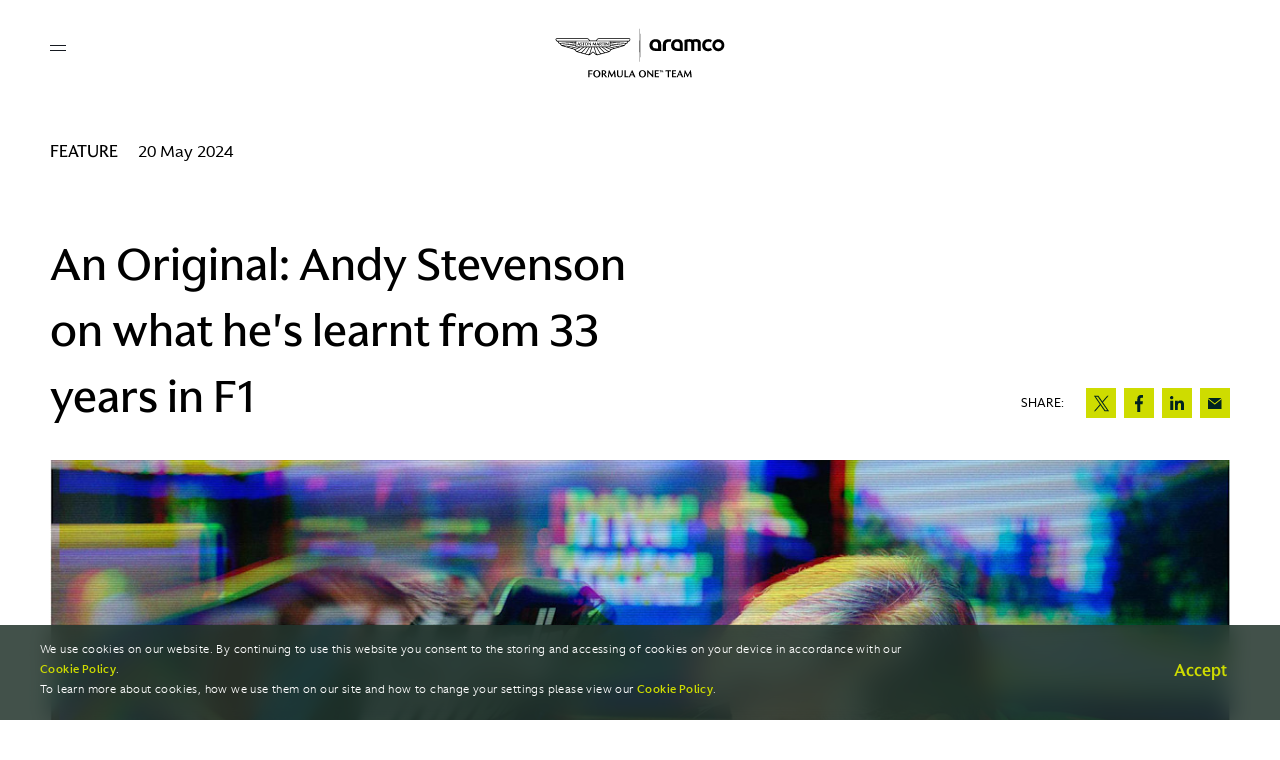

--- FILE ---
content_type: text/html; charset=utf-8
request_url: https://www.astonmartinf1.com/en-GB/news/feature/an-original-andy-stevenson-on-what-hes-learnt-from-33-years-in-f1
body_size: 23097
content:
<!DOCTYPE html><html lang="en-GB"><head><title>An Original: Andy Stevenson on what he's learnt from 33 years in F1 - Aston Martin F1 Team</title><meta charset="UTF-8"><meta name="viewport" content="width=device-width, initial-scale=1.0"><meta http-equiv="X-UA-Compatible" content="ie=edge"><link rel="preconnect" href="https://assets.astonmartinf1.com" crossorigin><link rel="preconnect" href="https://www.google-analytics.com" crossorigin><meta property="twitter:title" content="An Original: Andy Stevenson on what he's learnt from 33 years in F1"><meta property="og:title" content="An Original: Andy Stevenson on what he's learnt from 33 years in F1"><meta property="twitter:description" content="The longest-serving member of Aston Martin Aramco Formula One Team, Sporting Director Andy Stevenson, lifts the lid on what he's learnt from more than three decades at the pinnacle of motorsport."><meta property="og:description" content="The longest-serving member of Aston Martin Aramco Formula One Team, Sporting Director Andy Stevenson, lifts the lid on what he's learnt from more than three decades at the pinnacle of motorsport."><meta property="description" content="The longest-serving member of Aston Martin Aramco Formula One Team, Sporting Director Andy Stevenson, lifts the lid on what he's learnt from more than three decades at the pinnacle of motorsport."><meta name="description" content="The longest-serving member of Aston Martin Aramco Formula One Team, Sporting Director Andy Stevenson, lifts the lid on what he's learnt from more than three decades at the pinnacle of motorsport."><meta property="keywords" content="Andy Stevenson, AMR24, Aston Martin Aramco, Formula 1, F1, Team Silverstone, Aston Martin, Aston Martin Aramco Formula One Team, thought leadership, Sporting Director, Eddie Jordan"><meta name="keywords" content="Andy Stevenson, AMR24, Aston Martin Aramco, Formula 1, F1, Team Silverstone, Aston Martin, Aston Martin Aramco Formula One Team, thought leadership, Sporting Director, Eddie Jordan"><meta property="twitter:card" content="summary_large_image"><meta property="twitter:image" content="https://assets.astonmartinf1.com/public/cms/28DhV2wiHGgzo8IHNaRq7R/4aecde6eb3c15fd4cb5e5a9c76339361/Andy_Stevenson_Original_hero_portrait.jpg?h=1500&fit=fill"><meta property="og:image" content="https://assets.astonmartinf1.com/public/cms/28DhV2wiHGgzo8IHNaRq7R/4aecde6eb3c15fd4cb5e5a9c76339361/Andy_Stevenson_Original_hero_portrait.jpg?h=1500&fit=fill"><meta property="og:image:width" content="1200"><meta property="og:image:height" content="1500"><link rel="canonical" href="https://www.astonmartinf1.com/en-GB/news/feature/an-original-andy-stevenson-on-what-hes-learnt-from-33-years-in-f1"><!-- Google Analytics--><script>window.ga=window.ga||function(){(ga.q=ga.q||[]).push(arguments)};ga.l=+new Date;ga('create', 'UA-31140255-1', 'auto');ga('send', 'pageview');</script><!-- Google TagManager--><script>window.dataLayer = window.dataLayer || [];</script><link rel="preload" href="https://assets.astonmartinf1.com/public/fonts/AstonMartinFlare_W_Bd.woff2" as="font" type="font/woff2" crossorigin><link rel="preload" href="https://assets.astonmartinf1.com/public/fonts/AstonMartinFlare_W_Md.woff2" as="font" type="font/woff2" crossorigin><link rel="preload" href="https://assets.astonmartinf1.com/public/fonts/AstonMartinFlare_W_Rg.woff2" as="font" type="font/woff2" crossorigin><link rel="preload" href="https://assets.astonmartinf1.com/public/fonts/AstonMartinFlare_W_XBd.woff2" as="font" type="font/woff2" crossorigin><link rel="preload" href="https://assets.astonmartinf1.com/public/fonts/AstonMartinSans_W_Bd.woff2" as="font" type="font/woff2" crossorigin><link rel="preload" href="https://assets.astonmartinf1.com/public/fonts/AstonMartinSans_W_Md.woff2" as="font" type="font/woff2" crossorigin><link rel="preload" href="https://assets.astonmartinf1.com/public/fonts/AstonMartinSans_W_Lt.woff2" as="font" type="font/woff2" crossorigin><link rel="preload" href="https://assets.astonmartinf1.com/public/fonts/AstonMartinSans_W_Rg.woff2" as="font" type="font/woff2" crossorigin><link rel="preload" href="https://assets.astonmartinf1.com/public/fonts/AstonMartinSans_W_XBd.woff2" as="font" type="font/woff2" crossorigin><link rel="shortcut icon" type="image/x-icon" href="https://assets.astonmartinf1.com/public/favicon/favicon.ico"><link rel="icon" type="image/png" sizes="32x32" href="https://assets.astonmartinf1.com/public/favicon/am-favi_32.png"><link rel="apple-touch-icon" type="image/png" href="https://assets.astonmartinf1.com/public/favicon/apple-touch-icon.png"><link rel="apple-touch-icon" type="image/png" sizes="57x57" href="https://assets.astonmartinf1.com/public/favicon/apple-touch-icon-57x57.png"><link rel="apple-touch-icon" type="image/png" sizes="72x72" href="https://assets.astonmartinf1.com/public/favicon/apple-touch-icon-72x72.png"><link rel="apple-touch-icon" type="image/png" sizes="76x76" href="https://assets.astonmartinf1.com/public/favicon/apple-touch-icon-76x76.png"><link rel="apple-touch-icon" type="image/png" sizes="114x114" href="https://assets.astonmartinf1.com/public/favicon/apple-touch-icon-114x114.png"><link rel="apple-touch-icon" type="image/png" sizes="120x120" href="https://assets.astonmartinf1.com/public/favicon/apple-touch-icon-120x120.png"><link rel="apple-touch-icon" type="image/png" sizes="144x144" href="https://assets.astonmartinf1.com/public/favicon/apple-touch-icon-144x144.png"><link rel="apple-touch-icon" type="image/png" sizes="152x152" href="https://assets.astonmartinf1.com/public/favicon/apple-touch-icon-152x152.png"><link rel="apple-touch-icon" type="image/png" sizes="180x180" href="https://assets.astonmartinf1.com/public/favicon/apple-touch-icon-180x180.png"><!-- Google Knowledge Panel--><script type="application/ld+json">{ "@context": "http://schema.org", "@type": "SportsOrganization", "name": "Aston Martin F1 Team", "url": "https://www.astonmartintf1.com/", "logo": "https://assets.astonmartinf1.com/public/brand/amf1-logo.png", "sameAs": [  "https://www.facebook.com/astonmartinf1","https://www.instagram.com/astonmartinf1","https://twitter.com/astonmartinf1","https://www.youtube.com/c/astonmartinf1"], "contactPoint" : {"@type" : "ContactPoint", "telephone" : "+441327 850800" }}</script><!-- Insider object--><script>window.insider_object = window.insider_object || {};</script><!-- Insider SDK for tracking--><script async src="//astonmartinf1.api.useinsider.com/ins.js?id=10012399"></script><link rel="stylesheet" href="https://assets.astonmartinf1.com/public/dist/base.2fbbaa70cc33a592cfee.css" type="text/css" crossorigin="anonymous"><script src="https://assets.astonmartinf1.com/public/dist/base.7fe675a68e7638b5e84f.js" type="application/javascript" defer crossorigin="anonymous"></script><script src="https://assets.astonmartinf1.com/public/dist/index.4f9b43ab73489174724b.js" type="application/javascript" defer crossorigin="anonymous"></script></head><body class="antialiased font-body" data-barba="wrapper" data-base-path=""><noscript><iframe src="https://www.googletagmanager.com/ns.html?id=GTM-KNGLN6K" height="0" width="0" style="display:none;visibility:hidden"></iframe></noscript><div class="loading-container fixed"><div class="loading-container__svg absolute bottom-0 left-0 right-0 top-0 m-auto flex items-center justify-center svg-brand"><svg xmlns="http://www.w3.org/2000/svg" viewBox="0 0 769.93 174.48"><title>2022 AM Wings_Mono Negative</title><path d="M757.67,0H447.76C442.17,0,434.34-.1,426,8.2c-7.87,7.87-5.5,15.63-18.47,15.63H362.36c-13,0-10.59-7.76-18.47-15.63C335.59-.1,327.76,0,322.17,0H12.26C1.63,0-3,9.43,2,17.83l5.6,9.32c3,5.12,6.94,5.92,9.82,6.49,2.66.54,4.27.86,6.33,4.47l4.92,8.65c3.79,7,8.36,7.91,11.7,8.54,2.68.51,5.08.72,8.37,6.72,3.57,6.49,8.39,14.7,19.69,18.06l115.78,33.77c12,3.9,15.12,8.31,18.67,13.42,1.86,2.67,7.6,12.33,23.2,16.53l110.1,29.75c10.33,2.79,17.55-1.16,22.56-5.6l20-18.9c5.12-4.85,7.31-4.85,12.43,0l20,18.9c5,4.44,12.23,8.39,22.56,5.6l110.1-29.75c15.61-4.2,21.34-13.86,23.2-16.53,3.56-5.11,6.63-9.52,18.67-13.42L701.46,80.08c11.31-3.36,16.13-11.57,19.69-18.06,3.3-6,5.69-6.21,8.37-6.72,3.34-.63,7.91-1.5,11.7-8.54l4.92-8.65c2.06-3.61,3.67-3.93,6.33-4.47,2.89-.57,6.84-1.37,9.83-6.49l5.59-9.32C772.94,9.43,768.3,0,757.67,0M12.41,19.22l-3.36-5.6c-1-1.69-1.67-5.44,3.13-5.44h310c6.26,0,13.31-.08,20.11,11.77A39.85,39.85,0,0,0,345.54,25H31.45c-12.78,0-15.25.07-19-5.79M213.47,31.28h343V85h-343ZM37,44.53C34.1,41.63,32.2,35.64,29.57,32l177.73-.74v7.8L56.89,47.84C45.26,48.61,40.43,48,37,44.53M60.27,65a52.06,52.06,0,0,1-4.33-6.88,32,32,0,0,0-2-3.18c2.17-.11,2.57-.17,6.59-.42L207.3,45.43v8.41L91.36,66.24c-15.6,1.67-26.26,4-31.09-1.27M100,80.76,78.9,74.61C93,72.92,207.3,60.17,207.3,60.17v9.31L132.94,81.41C124.4,82.79,114,84.49,100,80.76m51.5,15L128,88.93c2.18-.3,3.56-.54,6-1L207.3,75.77v10l-27.62,7.83c-.23.06-17.19,5.15-28.18,2.14m35,10.21h0L173,102.05A86.15,86.15,0,0,0,181.5,100l30-8.76H245l-31,14.44c-9.89,3.85-18.66,2.69-27.47.35m30.91,25c-3.74-2.56-5.68-5.34-7.78-8.36a42.09,42.09,0,0,0-6.51-7.8,41.79,41.79,0,0,0,7.3-1.08c3.67-.88,11.7-4.4,11.7-4.4L259.4,91.2h24.82l-48.81,34.58c-7.5,4.86-13.48,6.66-18,5.18m36.82,12-23.89-6.45a53.69,53.69,0,0,0,8.91-4.81c2.48-1.62-.38.41,56.26-40.47h20.74L278,130.29c-6.73,6.88-14.09,14.53-23.81,12.64M292,153.12l-22.48-6.07c6.17-3.58,11.59-9.58,13.7-11.78L325.66,91.2h18.67l-33.84,52.87c-5.58,8.43-12,10.25-18.54,9.05m39.43,10.66-23.93-6.47a29.82,29.82,0,0,0,9.38-9.79S352.3,91.2,352.3,91.2h16.08s-20.83,61-22.28,64.1c-4.15,8.95-8.92,9.63-14.72,8.48m85.23-1.9L396.8,143.11c-8.3-7.86-15.37-7.86-23.67,0l-19.81,18.77a19.82,19.82,0,0,1-4.57,3.11c3.67-4.53,5.8-10.9,7.19-15.1L375.58,91.2h18.78L414,149.89c1.44,4.34,3.56,10.62,7.19,15.1a20.25,20.25,0,0,1-4.57-3.11m21.95,1.9c-5.81,1.15-10.57.47-14.73-8.48-1.45-3.09-22.28-64.1-22.28-64.1h16.08l35.48,56.32a29.94,29.94,0,0,0,9.37,9.79ZM478,153.12c-6.58,1.2-13-.62-18.55-9.05L425.6,91.2h18.68l42.48,44.07c2.11,2.2,7.54,8.2,13.7,11.78Zm37.71-10.19c-9.72,1.89-17.08-5.76-23.81-12.64L453.68,91.2h20.75s53.78,38.85,56.26,40.47a53.18,53.18,0,0,0,8.9,4.81Zm44.61-20.33c-2.11,3-4,5.8-7.79,8.36-4.52,1.48-10.5-.32-18-5.18-2.14-1.38-48.81-34.58-48.81-34.58h24.81s28.7,14.16,37.28,18.12c4.78,2.19,11,5.08,19,5.48a42,42,0,0,0-6.5,7.8M583.43,106h0c-8.82,2.34-17.59,3.5-27.46-.35-3.58-1.39-31-14.44-31-14.44h33.51l30,8.76a86.15,86.15,0,0,0,8.53,2.09L583.43,106m35-10.21c-11,3-28.18-2.14-28.18-2.14l-27.62-7.83v-10L635.92,88c2.47.41,3.85.65,6,1l-23.51,6.85m51.5-15c-14,3.73-24.4,2-32.94.65L562.63,69.48V60.17L691,74.61l-21.1,6.15M714,58.09A51,51,0,0,1,709.66,65c-4.82,5.28-15.49,2.94-31.09,1.27L562.63,53.84V45.43l146.74,9.06c4,.25,4.43.31,6.59.42a34,34,0,0,0-2,3.18m16.67-12.54c-5.67,3.62-12.1,2.57-31.2,1.46L562.63,39.08v-7.8l177.71.77c-3.63,5.1-4.67,10.31-9.68,13.5m30.22-31.93-3.36,5.6c-3.79,5.86-6.26,5.8-19,5.79H424.39a37.76,37.76,0,0,0,3.26-5.07c6.8-11.85,13.86-11.77,20.11-11.77h310c4.8,0,4.14,3.75,3.12,5.44M410.82,74.27C410,64.57,409.46,58.85,409,55a202.33,202.33,0,0,0-9.57,18.85h-2.09c-5.2-10.63-5.82-11.85-7.3-14.63-.49-.91-1.08-2-2.11-4-.43,3.83-1.23,11.37-1.79,19.1H380.8c1.55-11.18,4-30.17,4.21-31.77h3.25s7.68,15.35,11,21.12c3.89-7.12,6.42-12.22,11.42-21.12h2.95c.52,4.58,2.21,19.12,3.78,31.77ZM508.77,42.5h-6.3V74.27h6.3ZM489.88,74.27V47.21a75.68,75.68,0,0,1,9.45.66V42.5H473.72v5.35a90.43,90.43,0,0,1,9.89-.64V74.27Zm-198.36,0V47.21a75.52,75.52,0,0,1,9.45.66V42.5h-25.6v5.35a90.4,90.4,0,0,1,9.88-.64V74.27Zm73.51,0V42.5h-5V63L341.14,42.5h-3.53V74.27h5V52.79l19.23,21.48Zm-110.6-9v7.09a14.7,14.7,0,0,0,8.65,2.67c6.85,0,12.92-3.85,12.92-10.4a8.58,8.58,0,0,0-5.43-8.09c-4-1.81-6.56-2.22-8.33-3.71-3.14-2.65-.59-6.88,3.69-6.88,1.3,0,4.46.34,5.37,3.52h2.34V43.7a19,19,0,0,0-7.92-2,11.79,11.79,0,0,0-7,2.22c-4.85,3.55-6.19,10.76.68,14.89,4.31,2.58,10.21,2.29,10.36,7,.1,3.5-3.24,4.79-5.73,4.79-5,0-6.55-4.39-7-5.27Zm-.16,9L240.34,41.86H237.7L223.27,74.27h6a88.44,88.44,0,0,1,3.09-8.92h11.3c1.42,3.48,2.51,6.6,3.34,8.92Zm-20.2-13.1c.69-1.61.81-1.89,3.92-9.23,3,7,3.27,7.48,4,9.23Zm99.43-2.78c0-11.22-8.34-17-16.49-17s-16.5,5.71-16.5,17,8.34,17,16.5,17,16.49-5.71,16.49-17M317,71.15h0c-5,0-9.53-4.72-9.53-12.76,0-8.39,4.79-12.77,9.53-12.77h0c4.74,0,9.54,4.38,9.54,12.77s-4.8,12.76-9.54,12.76Zm134.15,3.12h6.27V61.18H459L469.6,74.27h7.78l-11.88-14a12,12,0,0,0,4.21-2.63,8.78,8.78,0,0,0,0-12.47c-1.85-1.86-4-2.93-9.43-2.93,0,0-7.25.07-9.12.2Zm6.25-27.94a16.56,16.56,0,0,1,2.15-.15c6.45,0,6.66,4.81,6.65,5.45,0,3.31-3,6.38-8.8,5.37Zm-7.86,27.94L435.62,41.86H433L418.55,74.27h6a88.44,88.44,0,0,1,3.09-8.92h11.3c1.42,3.48,2.52,6.6,3.35,8.92Zm-20.2-13.1c.69-1.61.81-1.89,3.92-9.23,3,7,3.28,7.48,4,9.23Zm113.26,13.1V42.5h-5V63L518.72,42.5h-3.53V74.27h5V52.79l19.23,21.48Z" fill="#fff"/></svg></div><div class="loading-container__svg absolute bottom-0 left-0 right-0 top-0 m-auto flex items-center justify-center svg-number svg-number__lance"><svg xmlns="http://www.w3.org/2000/svg" width="270" height="130" viewBox="0 0 270 130">
    <g fill="none" fill-rule="evenodd">
        <g fill="#FFF">
            <g>
                <g>
                    <g>
                        <path d="M181.288 185.14v92.49c0 1.051-.316 1.37-1.37 1.37h-44.575c-1.918 0-2.493-.576-2.493-2.495V177.27c0-10.55-3.155-13.709-13.708-13.709h-9.726c-1.054 0-1.759-.405-2.29-1.319-1.924-3.294-3.848-6.586-5.77-9.883-.939-1.607.071-3.36 1.931-3.36h45.96c26.5 0 32.041 6.251 32.041 36.14zm185.059 27.097c-.462.604-.827 1.096-.827 1.762 0 .668.365 1.157.827 1.762C371 221.874 371 227.985 371 234.095v8.728c0 29.888-5.546 36.14-32.044 36.14H239.252c-26.5 0-32.042-6.252-32.042-36.14v-8.728c0-6.11 0-12.221 4.651-18.334.464-.605.827-1.094.827-1.762 0-.666-.363-1.158-.827-1.762-4.65-6.113-4.65-12.224-4.65-18.337v-8.723c0-29.888 5.54-36.142 32.041-36.142h99.704c26.498 0 32.044 6.254 32.044 36.142v8.723c0 6.113 0 12.224-4.653 18.337zm-43.785 22.512c0-10.553-3.16-13.71-13.713-13.71H269.357c-10.55 0-13.709 3.157-13.709 13.71v15.942c0 10.55 3.158 13.71 13.709 13.71H308.849c10.553 0 13.713-3.16 13.713-13.71V234.75zm0-57.44c0-10.55-3.16-13.71-13.713-13.71H269.357c-10.55 0-13.709 3.16-13.709 13.71v15.937c0 10.553 3.158 13.712 13.709 13.712H308.849c10.553 0 13.713-3.159 13.713-13.712V177.31z" transform="translate(-1061 -149) translate(-69 -23) translate(1029 23)"/>
                    </g>
                </g>
            </g>
        </g>
    </g>
</svg>
</div><div class="loading-container__svg absolute bottom-0 left-0 right-0 top-0 m-auto flex items-center justify-center svg-number svg-number__vettel"><svg xmlns="http://www.w3.org/2000/svg" viewBox="0 0 69.95 55.48"><defs><style>.cls-1{fill:#fff;}</style></defs><g id="Layer_2" data-name="Layer 2"><g id="Layer_1-2" data-name="Layer 1"><path class="cls-1" d="M56.26,24.5H22.81c-1.5,0-2.13-.62-2.13-2.13v-14c0-1.51.63-2.13,2.13-2.13h42.8a.74.74,0,0,0,.79-.44l3.06-5C69.79.25,69.66,0,69,0H.64C.15,0,0,.15,0,.64V30.08c0,.49.15.64.64.64H43.41c4.5,0,5.85,1.35,5.85,5.85v6.84c0,4.5-1.35,5.85-5.85,5.85H.91c-.63,0-.77.24-.45.79l2.88,5a.73.73,0,0,0,.79.45H56.26C67.58,55.48,70,52.83,70,40S67.58,24.5,56.26,24.5"/></g></g></svg></div><div class="loading-container__svg absolute bottom-0 left-0 right-0 top-0 m-auto flex items-center justify-center svg-video"><svg xmlns="http://www.w3.org/2000/svg" width="75" height="75" viewBox="0 0 75 75">
    <g fill="none" fill-rule="evenodd">
        <g>
            <g>
                <g transform="translate(-1042 -1956) translate(0 1701) translate(1042 255)">
                    <rect class="svg-fill" x="0" y="0" width="75" height="75" fill="#CEDC00" />
                    <path class="svg-stroke" fill="#161A21" d="M34.167 25.833L34.167 49.167 49.167 37.5z" />
                </g>
            </g>
        </g>
    </g>
</svg></div><div class="loading-screen relative w-full h-full bg-opal-green"></div></div><div class=" " data-barba="container" data-barba-namespace="an-original: andy stevenson on what he's learnt from 33 years in f1"><header><div class="fill-white global-header w-full global-header--bg-white" audience="non-connected"><a class="global-header__logo absolute inset-x-0 ml-4 md:m-auto md:ml-auto" href="https://www.astonmartinf1.com/en-GB/" aria-label="Aston Martin F1"><img src="https://assets.astonmartinf1.com/public/cms/7ByTBLO6CIbZqzhqdSFtn8/be9b4abddc4c396a486b10255121684a/2025_AMF1_Team__logo_wide_black_RGB_BG.svg" alt="AMF1 Team logo 2024 header black"></a><div class="global-header__container"><a class="btn btn-default has-icon global-header__cta" href="https://shop.astonmartinf1.com/gb/en/home/?utm_source= amf1&amp;utm_medium=referral&amp;utm_campaign=header" target="_blank" rel="noopener noreferrer"><span class="icon-wrapper"><span class="has-opacity opacity-undefined">Shop Now</span><span class="icon icon--arrow-right-new"><svg width="16" height="16" viewBox="0 0 16 16" fill="none" xmlns="http://www.w3.org/2000/svg">
    <path d="M2.39404 8H13.606" stroke="currentColor" stroke-linecap="round" />
    <path d="M9.00195 3.5L13.602 7.99609L9.00195 12.5" stroke="currentColor" stroke-linecap="round" />
</svg></span></span></a><a class="btn btn-default has-icon global-header__cta global-header__login hidden" href="https://www.astonmartinf1.com/en-GB/access-I-AM"><span class="icon-wrapper"><span class="has-opacity opacity-undefined">Access  I / AM</span><span class="icon icon--arrow-right-new"><svg width="16" height="16" viewBox="0 0 16 16" fill="none" xmlns="http://www.w3.org/2000/svg">
    <path d="M2.39404 8H13.606" stroke="currentColor" stroke-linecap="round" />
    <path d="M9.00195 3.5L13.602 7.99609L9.00195 12.5" stroke="currentColor" stroke-linecap="round" />
</svg></span></span></a></div><div class="global-header__backdrop" id="global-header"></div><div class="global-header__menu-backdrop" data-toggle="menu"></div><div class="global-header__inner absolute w-full md:w-auto"><button class="global-header__toggle absolute block" aria-label="open menu" data-toggle="menu"></button><button class="global-header__menu-back" aria-label="back to parent" data-toggle="submenu" data-target="back">Back</button><div class="global-header__submenu flex flex-col justify-between top-0 w-full md:w-auto"><div class="global-header__submenu-left px-5 py-0 lg:px-12_5"><div class="mb-0"><div class="mb-5"><a class="global-header__link global-header__link-parent cursor-pointer has-submenu inline-block font-body  tracking-narrow leading-extraSnug leading-none " href="javascript: void(0)" data-toggle="submenu" data-target="menu-about"><span>About</span></a></div><nav class="about" id="menu-about"><ul class="flex flex-col w-48"><li class="w-full mb-5"><a class="global-header__link global-header__link-child cursor-pointer  inline-block font-body leading-ultraTight " href="https://www.astonmartinf1.com/en-GB/about"><span>About Us</span></a></li><li class="w-full mb-5"><a class="global-header__link global-header__link-child cursor-pointer  inline-block font-body leading-ultraTight " href="https://www.astonmartinf1.com/en-GB/heritage"><span>Heritage</span></a></li><li class="w-full mb-5"><a class="global-header__link global-header__link-child cursor-pointer  inline-block font-body leading-ultraTight " href="https://www.astonmartinf1.com/en-GB/partners"><span>Partners</span></a></li><li class="w-full mb-5"><a class="global-header__link global-header__link-child cursor-pointer  inline-block font-body leading-ultraTight " href="https://www.astonmartinf1.com/en-GB/contact"><span>Contact</span></a></li><li class="w-full mb-5"><a class="global-header__link global-header__link-child cursor-pointer  inline-block font-body leading-ultraTight " href="https://www.astonmartinf1.com/en-GB/partner/aramco"><span>Aramco</span></a></li><li class="w-full mb-5"><a class="global-header__link global-header__link-child cursor-pointer  inline-block font-body leading-ultraTight " href="https://www.astonmartinf1.com/en-GB/careers"><span>Careers</span></a></li></ul></nav></div><div class="mb-0"><div class="mb-5"><a class="global-header__link global-header__link-parent cursor-pointer  inline-block font-body  tracking-narrow leading-extraSnug leading-none " href="https://www.astonmartinf1.com/en-GB/IAM" data-toggle="submenu" data-target="menu-i-/ am membership"><span>I / AM Membership</span></a></div><nav class="i-/ am membership" id="menu-i-/ am membership"><ul class="flex flex-col w-48"></ul></nav></div><div class="mb-0"><div class="mb-5"><a class="global-header__link global-header__link-parent cursor-pointer has-submenu inline-block font-body  tracking-narrow leading-extraSnug leading-none " href="javascript: void(0)" data-toggle="submenu" data-target="menu-racing"><span>Racing</span></a></div><nav class="racing" id="menu-racing"><ul class="flex flex-col w-48"><li class="w-full mb-5"><a class="global-header__link global-header__link-child cursor-pointer  inline-block font-body leading-ultraTight " href="https://www.astonmartinf1.com/en-GB/racing"><span>The Grid</span></a></li><li class="w-full mb-5"><a class="global-header__link global-header__link-child cursor-pointer  inline-block font-body leading-ultraTight " href="https://www.astonmartinf1.com/en-GB/esports"><span>Esports</span></a></li><li class="w-full mb-5"><a class="global-header__link global-header__link-child cursor-pointer  inline-block font-body leading-ultraTight " href="https://www.astonmartinf1.com/en-GB/driver/lance-stroll"><span>Lance Stroll</span></a></li><li class="w-full mb-5"><a class="global-header__link global-header__link-child cursor-pointer  inline-block font-body leading-ultraTight " href="https://www.astonmartinf1.com/en-GB/driver/fernando-alonso"><span>Fernando Alonso</span></a></li><li class="w-full mb-5"><a class="global-header__link global-header__link-child cursor-pointer  inline-block font-body leading-ultraTight " href="https://www.astonmartinf1.com/en-GB/driver-squad"><span>Driver Squad</span></a></li><li class="w-full mb-5"><a class="global-header__link global-header__link-child cursor-pointer  inline-block font-body leading-ultraTight " href="https://www.astonmartinf1.com/en-GB/driver-academy"><span>Driver Academy</span></a></li></ul></nav></div><div class="mb-0"><div class="mb-5"><a class="global-header__link global-header__link-parent cursor-pointer  inline-block font-body  tracking-narrow leading-extraSnug leading-none " href="https://www.astonmartinf1.com/en-GB/news" data-toggle="submenu" data-target="menu-news"><span>News</span></a></div><nav class="news" id="menu-news"><ul class="flex flex-col w-48"></ul></nav></div><div class="mb-0"><div class="mb-5"><a class="global-header__link global-header__link-parent cursor-pointer  inline-block font-body  tracking-narrow leading-extraSnug leading-none " href="https://www.astonmartinf1.com/en-GB/partners" data-toggle="submenu" data-target="menu-partners"><span>Partners</span></a></div><nav class="partners" id="menu-partners"><ul class="flex flex-col w-48"></ul></nav></div><div class="mb-0"><div class="mb-5"><a class="global-header__link global-header__link-parent cursor-pointer  inline-block font-body  tracking-narrow leading-extraSnug leading-none " href="https://www.astonmartinf1.com/en-GB/iamtv" data-toggle="submenu" data-target="menu-video"><span>Video</span></a></div><nav class="video" id="menu-video"><ul class="flex flex-col w-48"></ul></nav></div><div class="mb-0"><div class="mb-5"><a class="global-header__link global-header__link-parent cursor-pointer  inline-block font-body  tracking-narrow leading-extraSnug leading-none " href="https://www.astonmartinf1.com/en-GB/make-a-mark" data-toggle="submenu" data-target="menu-make-a mark"><span>Make A Mark</span></a></div><nav class="make-a mark" id="menu-make-a mark"><ul class="flex flex-col w-48"></ul></nav></div><div class="mb-0"><div class="mb-5"><a class="global-header__link global-header__link-parent cursor-pointer  inline-block font-body  tracking-narrow leading-extraSnug leading-none " href="https://www.astonmartinf1.com/en-GB/generation-3" data-toggle="submenu" data-target="menu-generation-3"><span>Generation 3</span></a></div><nav class="generation-3" id="menu-generation-3"><ul class="flex flex-col w-48"></ul></nav></div></div><div class="global-header__submenu-right px-5 py-7_5 lg:px-12_5 text-sm"><div class="mb-0"><div class="mb-5"><a class="global-header__link global-header__link-parent cursor-pointer  inline-block font-body  tracking-narrow leading-extraSnug leading-none menu-item-007" href="https://www.astonmartinf1.com/en-GB/007" data-toggle="submenu" data-target="menu-007"><span>007</span></a></div><nav class="007" id="menu-007"><ul class="flex flex-col w-48"></ul></nav></div><div class="mb-0"><div class="mb-5"><a class="global-header__link global-header__link-parent cursor-pointer  inline-block font-body  tracking-narrow leading-extraSnug leading-none " href="https://shop.astonmartinf1.com/gb/en/home/?utm_source=amf1&amp;utm_medium=referral&amp;utm_campaign=menu" data-toggle="submenu" data-target="menu-store" target="_blank" rel="noopener noreferrer"><span>Store</span></a></div><nav class="store" id="menu-store"><ul class="flex flex-col w-48"></ul></nav></div><div class="mb-0"><div class="mb-5"><a class="global-header__link global-header__link-parent cursor-pointer  inline-block font-body  tracking-narrow leading-extraSnug leading-none " href="https://www.astonmartinf1.com/en-GB/access-I-AM" data-toggle="submenu" data-target="menu-access-i / am"><span>Access I / AM</span></a></div><nav class="access-i / am" id="menu-access-i / am"><ul class="flex flex-col w-48"></ul></nav></div></div></div></div></div></header><div data-scroll-container><nav data-scroll-section></nav><main class="relative" data-scroll-section><div class="absolute inset-0 pointer-events-none" id="main-sticky"></div><div class="article-view content-body" itemscope itemtype="http://schema.org/NewsArticle"><aside class="global-sticky-header global-sticky-header--Article fixed left-0 w-full" audience="public" data-scroll data-scroll-sticky data-scroll-target="#main-sticky"><div class="global-sticky-header__wrapper bg-white bg-opacity-90 hidden md:flex items-center justify-between py-5 px-5 md:px-12_5 w-full"><div class="font-display font-normal text-base leading-normal">An Original: Andy Stevenson on what he's learnt from 33 years in F1</div><div class="flex items-center"><div class="font-normal font-sans text-sm leading-normal uppercase mr-5_5">Share:</div><ul class="flex"><li class="mr-2"><a class="bg-lime-essence hover:bg-lime-essence-10 duration-300 flex h-7_5 items-center justify-center transition w-7_5" href="https://twitter.com/share?text=The%20longest-serving%20member%20of%20Aston%20Martin%20Aramco%20Formula%20One%20Team,%20Sporting%20Director%20Andy%20Stevenson,%20lifts%20the%20lid%20on%20what%20he's%20learnt%20from%20more%20than%20three%20decades%20at%20the%20pinnacle%20of%20motorsport.&amp;url=https://www.astonmartinf1.com/en-GB/news/feature/an-original-andy-stevenson-on-what-hes-learnt-from-33-years-in-f1" target="_blank" rel="noopener noreferrer" aria-label="Share twitter"><span class="fill-dark-green max-w-3_75 stroke-dark-green icon icon--twitter"><svg width="17" height="17" viewBox="0 0 1200 1227" xmlns="http://www.w3.org/2000/svg">
    <path class="svg-fill" fill="#FFF" d="M714.163 519.284L1160.89 0H1055.03L667.137 450.887L357.328 0H0L468.492 681.821L0 1226.37H105.866L515.491 750.218L842.672 1226.37H1200L714.137 519.284H714.163ZM569.165 687.828L521.697 619.934L144.011 79.6944H306.615L611.412 515.685L658.88 583.579L1055.08 1150.3H892.476L569.165 687.854V687.828Z" />
</svg>
</span></a></li><li class="mr-2"><a class="bg-lime-essence hover:bg-lime-essence-10 duration-300 flex h-7_5 items-center justify-center transition w-7_5" href="https://www.facebook.com/sharer/sharer.php?u=https://www.astonmartinf1.com/en-GB/news/feature/an-original-andy-stevenson-on-what-hes-learnt-from-33-years-in-f1" target="_blank" rel="noopener noreferrer" aria-label="Share facebook"><span class="fill-dark-green max-w-3_75 stroke-dark-green icon icon--facebook"><svg xmlns="http://www.w3.org/2000/svg" width="8" height="17" viewBox="0 0 8 17">
    <g fill="none" fill-rule="evenodd">
        <g class="svg-fill" fill="#FFF">
            <g>
                <g>
                    <path d="M1362 750.822l-1.45.001c-1.137 0-1.358.596-1.358 1.47v1.93h2.713l-.354 3.023h-2.359V765h-2.827v-7.754H1354v-3.023h2.365v-2.228c0-2.587 1.431-3.995 3.522-3.995 1.001 0 1.862.082 2.113.119v2.703z" transform="translate(-1354 -7511) translate(0 6763)"/>
                </g>
            </g>
        </g>
    </g>
</svg>
</span></a></li><li class="mr-2"><a class="bg-lime-essence hover:bg-lime-essence-10 duration-300 flex h-7_5 items-center justify-center transition w-7_5" href="https://www.linkedin.com/shareArticle?mini=true&amp;url=https://www.astonmartinf1.com/en-GB/news/feature/an-original-andy-stevenson-on-what-hes-learnt-from-33-years-in-f1&amp;title=An%20Original:%20Andy%20Stevenson%20on%20what%20he's%20learnt%20from%2033%20years%20in%20F1" target="_blank" rel="noopener noreferrer" aria-label="Share linkedin"><span class="fill-dark-green max-w-3_75 stroke-dark-green icon icon--linkedin"><svg xmlns="http://www.w3.org/2000/svg" width="14" height="14" viewBox="0 0 14 14">
    <g fill="none" fill-rule="evenodd">
        <g class="svg-fill" fill="#A3A3A3" fill-rule="nonzero">
            <g>
                <path d="M68 14h-2.9V9.452c0-1.084-.02-2.479-1.508-2.479-1.51 0-1.74 1.182-1.74 2.402V14h-2.898V4.649h2.781v1.278h.04c.387-.735 1.334-1.51 2.745-1.51 2.938 0 3.48 1.936 3.48 4.454V14zM55.684 3.371c-.932 0-1.684-.755-1.684-1.685S54.752 0 55.684 0c.927 0 1.68.756 1.68 1.686 0 .93-.753 1.685-1.68 1.685zM57.134 14H54.23V4.649h2.904V14z" transform="translate(-284 -1000) translate(230 1000)"/>
            </g>
        </g>
    </g>
</svg>
</span></a></li><li class="mr-2"><a class="bg-lime-essence hover:bg-lime-essence-10 duration-300 flex h-7_5 items-center justify-center transition w-7_5" href="mailto:?subject=An%20Original:%20Andy%20Stevenson%20on%20what%20he's%20learnt%20from%2033%20years%20in%20F1&amp;body=https://www.astonmartinf1.com/en-GB/news/feature/an-original-andy-stevenson-on-what-hes-learnt-from-33-years-in-f1" target="_blank" rel="noopener noreferrer" aria-label="Share email"><span class="fill-dark-green max-w-3_75 stroke-dark-green icon icon--email"><svg xmlns="http://www.w3.org/2000/svg" width="14" height="11" viewBox="0 0 14 11">
    <g fill="none" fill-rule="evenodd">
        <g class="svg-fill" fill="#A3A3A3">
            <g>
                <g>
                    <path d="M0 1.25L6.75 6.65 13.5 1.25 13.5 10.943 0 10.943z" transform="translate(-314 -1003) translate(230 1000) translate(84 3)"/>
                    <path d="M0 0L13.5 0 6.75 5.4z" transform="translate(-314 -1003) translate(230 1000) translate(84 3)"/>
                </g>
            </g>
        </g>
    </g>
</svg>
</span></a></li></ul></div></div></aside><header class="pb-8_75 pt-35 px-5 md:px-12_5 text-black"><div class="flex font-normal leading-normal mb-3 md:mb-17_5 text-sm md:text-base" id="an-original-andy-stevenson-on-what-hes-learnt-from-33-years-in-f1"><div class="font-display mr-2_5 md:mr-5 uppercase">Feature</div><div class="font-sans mr-2_5 md:mr-5" itemprop="datePublished">20 May 2024</div></div><div class="md:flex md:items-end md:justify-between mb-10 md:mb-7_5 w-full"><div class="mb-8 md:mb-0 w-full md:w-2/3 lg:w-1/2"><h1 class="font-heading font-normal leading-1_25 text-4md md:text-05lg" itemprop="headline">An Original: Andy Stevenson on what he's learnt from 33 years in F1</h1></div><div class="flex items-center md:mb-3"><div class="font-normal font-sans hidden md:block mr-5_5 text-sm">SHARE:</div><ul class="flex"><li class="mr-2"><a class="bg-lime-essence hover:bg-lime-essence-10 duration-300 flex h-7_5 items-center justify-center transition w-7_5" href="https://twitter.com/share?text=The%20longest-serving%20member%20of%20Aston%20Martin%20Aramco%20Formula%20One%20Team,%20Sporting%20Director%20Andy%20Stevenson,%20lifts%20the%20lid%20on%20what%20he's%20learnt%20from%20more%20than%20three%20decades%20at%20the%20pinnacle%20of%20motorsport.&amp;url=https://www.astonmartinf1.com/en-GB/news/feature/an-original-andy-stevenson-on-what-hes-learnt-from-33-years-in-f1" target="_blank" rel="noopener noreferrer" aria-label="Share twitter"><span class="fill-dark-green max-w-3_75 stroke-dark-green icon icon--twitter"><svg width="17" height="17" viewBox="0 0 1200 1227" xmlns="http://www.w3.org/2000/svg">
    <path class="svg-fill" fill="#FFF" d="M714.163 519.284L1160.89 0H1055.03L667.137 450.887L357.328 0H0L468.492 681.821L0 1226.37H105.866L515.491 750.218L842.672 1226.37H1200L714.137 519.284H714.163ZM569.165 687.828L521.697 619.934L144.011 79.6944H306.615L611.412 515.685L658.88 583.579L1055.08 1150.3H892.476L569.165 687.854V687.828Z" />
</svg>
</span></a></li><li class="mr-2"><a class="bg-lime-essence hover:bg-lime-essence-10 duration-300 flex h-7_5 items-center justify-center transition w-7_5" href="https://www.facebook.com/sharer/sharer.php?u=https://www.astonmartinf1.com/en-GB/news/feature/an-original-andy-stevenson-on-what-hes-learnt-from-33-years-in-f1" target="_blank" rel="noopener noreferrer" aria-label="Share facebook"><span class="fill-dark-green max-w-3_75 stroke-dark-green icon icon--facebook"><svg xmlns="http://www.w3.org/2000/svg" width="8" height="17" viewBox="0 0 8 17">
    <g fill="none" fill-rule="evenodd">
        <g class="svg-fill" fill="#FFF">
            <g>
                <g>
                    <path d="M1362 750.822l-1.45.001c-1.137 0-1.358.596-1.358 1.47v1.93h2.713l-.354 3.023h-2.359V765h-2.827v-7.754H1354v-3.023h2.365v-2.228c0-2.587 1.431-3.995 3.522-3.995 1.001 0 1.862.082 2.113.119v2.703z" transform="translate(-1354 -7511) translate(0 6763)"/>
                </g>
            </g>
        </g>
    </g>
</svg>
</span></a></li><li class="mr-2"><a class="bg-lime-essence hover:bg-lime-essence-10 duration-300 flex h-7_5 items-center justify-center transition w-7_5" href="https://www.linkedin.com/shareArticle?mini=true&amp;url=https://www.astonmartinf1.com/en-GB/news/feature/an-original-andy-stevenson-on-what-hes-learnt-from-33-years-in-f1&amp;title=An%20Original:%20Andy%20Stevenson%20on%20what%20he's%20learnt%20from%2033%20years%20in%20F1" target="_blank" rel="noopener noreferrer" aria-label="Share linkedin"><span class="fill-dark-green max-w-3_75 stroke-dark-green icon icon--linkedin"><svg xmlns="http://www.w3.org/2000/svg" width="14" height="14" viewBox="0 0 14 14">
    <g fill="none" fill-rule="evenodd">
        <g class="svg-fill" fill="#A3A3A3" fill-rule="nonzero">
            <g>
                <path d="M68 14h-2.9V9.452c0-1.084-.02-2.479-1.508-2.479-1.51 0-1.74 1.182-1.74 2.402V14h-2.898V4.649h2.781v1.278h.04c.387-.735 1.334-1.51 2.745-1.51 2.938 0 3.48 1.936 3.48 4.454V14zM55.684 3.371c-.932 0-1.684-.755-1.684-1.685S54.752 0 55.684 0c.927 0 1.68.756 1.68 1.686 0 .93-.753 1.685-1.68 1.685zM57.134 14H54.23V4.649h2.904V14z" transform="translate(-284 -1000) translate(230 1000)"/>
            </g>
        </g>
    </g>
</svg>
</span></a></li><li class="mr-0"><a class="bg-lime-essence hover:bg-lime-essence-10 duration-300 flex h-7_5 items-center justify-center transition w-7_5" href="mailto:?subject=An%20Original:%20Andy%20Stevenson%20on%20what%20he's%20learnt%20from%2033%20years%20in%20F1&amp;body=https://www.astonmartinf1.com/en-GB/news/feature/an-original-andy-stevenson-on-what-hes-learnt-from-33-years-in-f1" target="_blank" rel="noopener noreferrer" aria-label="Share email"><span class="fill-dark-green max-w-3_75 stroke-dark-green icon icon--email"><svg xmlns="http://www.w3.org/2000/svg" width="14" height="11" viewBox="0 0 14 11">
    <g fill="none" fill-rule="evenodd">
        <g class="svg-fill" fill="#A3A3A3">
            <g>
                <g>
                    <path d="M0 1.25L6.75 6.65 13.5 1.25 13.5 10.943 0 10.943z" transform="translate(-314 -1003) translate(230 1000) translate(84 3)"/>
                    <path d="M0 0L13.5 0 6.75 5.4z" transform="translate(-314 -1003) translate(230 1000) translate(84 3)"/>
                </g>
            </g>
        </g>
    </g>
</svg>
</span></a></li></ul></div></div><div class="w-full"><figure class="relative w-full h-full"><picture class="w-full h-full "><source media="(max-width: 1023px)" srcset="
      https://assets.astonmartinf1.com/public/cms/28DhV2wiHGgzo8IHNaRq7R/4aecde6eb3c15fd4cb5e5a9c76339361/Andy_Stevenson_Original_hero_portrait.jpg?&amp;h=500&amp;w=368&amp;fit=thumb 1x,
      https://assets.astonmartinf1.com/public/cms/28DhV2wiHGgzo8IHNaRq7R/4aecde6eb3c15fd4cb5e5a9c76339361/Andy_Stevenson_Original_hero_portrait.jpg?&amp;w=736&amp;h=1000&amp;fit=thumb 2x
    "><source media="(min-width: 1024px)" srcset="
      https://assets.astonmartinf1.com/public/cms/5QYycGZgjLQB6ARx9bLvKD/7658ba374b512b8847d869a36ecca9ed/Andy_Stevenson_Original_hero_landscape.jpg?&amp;h=700&amp;w=1264&amp;fit=thumb 1x,
      https://assets.astonmartinf1.com/public/cms/5QYycGZgjLQB6ARx9bLvKD/7658ba374b512b8847d869a36ecca9ed/Andy_Stevenson_Original_hero_landscape.jpg?&amp;w=2528&amp;h=1400&amp;fit=thumb 2x
    "><img class=" object-cover w-full h-full" width="1264" height="700" src="https://assets.astonmartinf1.com/public/cms/5QYycGZgjLQB6ARx9bLvKD/7658ba374b512b8847d869a36ecca9ed/Andy_Stevenson_Original_hero_landscape.jpg?&amp;h=700&amp;w=1264&amp;fit=thumb" alt="Andy Stevenson Original landscape hero" itemprop="image" srcset="
      https://assets.astonmartinf1.com/public/cms/5QYycGZgjLQB6ARx9bLvKD/7658ba374b512b8847d869a36ecca9ed/Andy_Stevenson_Original_hero_landscape.jpg?&amp;h=700&amp;w=1264&amp;fit=thumb 1x,
      https://assets.astonmartinf1.com/public/cms/5QYycGZgjLQB6ARx9bLvKD/7658ba374b512b8847d869a36ecca9ed/Andy_Stevenson_Original_hero_landscape.jpg?&amp;w=2528&amp;h=1400&amp;fit=thumb 2x
    "></picture></figure></div><div class="article-hero__abstract mt-17_5 font-heading leading-extraRelaxed"><p>The longest-serving member of Aston Martin Aramco Formula One Team, Sporting Director Andy Stevenson, lifts the lid on what he&#39;s learnt from more than three decades at the pinnacle of motorsport.</p></div></header><p>Every year in Formula One, the regulations evolve, the cars evolve, the team evolves. </p><p>Andy Stevenson evolves.</p><p>Charged with leading our garage operations and interactions with the sport&#39;s governing body, the FIA, keeping up with the rapid pace at which F1 changes is essential for Andy.</p><p>In a highly competitive global sport, relentless innovation and striving for excellence are a must.</p><p>Having spent more than three decades in F1, Andy has been exposed to a high-performance culture and has shaped – and continues to shape – the one that drives our team today.</p><p>As we celebrate<i> </i><a style="padding-left:4px;padding-right:4px" href="https://www.astonmartinf1.com/en-GB/what-is-your-original">Originals</a> – those who continue to strive for better – together with our official lubricant partner Valvoline, we caught up with Andy to discover what he&#39;s learned at the pinnacle of motorsport… 
</p><h3>1 | Being adaptable is essential</h3><p>&quot;Motorsport is an industry that moves very, very quickly – so you need to move and adapt as quickly as the sport does. I always remember the adage: keep doing the same things and you get the same results. I&#39;m therefore always looking at ways to do the job better. In the very early days of Jordan, we used to say: &#39;There&#39;s always a smarter way.&#39; Regardless of how you&#39;ve always done it, there&#39;s always something you can improve.&quot;</p><!-- richtext start - fragment.id: 5ns3GIBvkLdiIWOQjSxZnG --><section class="fragment-fixed-image relative" audience="public"><div><picture class="w-full h-full "><source media="(max-width: 639px)" srcset="
      https://assets.astonmartinf1.com/public/cms/3z1F2IRSHbC9Xy12JMaeZ1/a33b22619dec0b353907ee3983a0723f/Andy_Stevenson_in_line_4.jpg?&amp;h=540&amp;w=640&amp;fit=thumb 1x,
      https://assets.astonmartinf1.com/public/cms/3z1F2IRSHbC9Xy12JMaeZ1/a33b22619dec0b353907ee3983a0723f/Andy_Stevenson_in_line_4.jpg?&amp;w=1280&amp;h=1080&amp;fit=thumb 2x
    "><source media="(min-width: 640px)" srcset="
      https://assets.astonmartinf1.com/public/cms/3z1F2IRSHbC9Xy12JMaeZ1/a33b22619dec0b353907ee3983a0723f/Andy_Stevenson_in_line_4.jpg?&amp;h=800&amp;w=1440&amp;fit=thumb 1x,
      https://assets.astonmartinf1.com/public/cms/3z1F2IRSHbC9Xy12JMaeZ1/a33b22619dec0b353907ee3983a0723f/Andy_Stevenson_in_line_4.jpg?&amp;w=2880&amp;h=1600&amp;fit=thumb 2x
    "><img class=" object-cover w-full h-full" width="1440" height="800" src="https://assets.astonmartinf1.com/public/cms/3z1F2IRSHbC9Xy12JMaeZ1/a33b22619dec0b353907ee3983a0723f/Andy_Stevenson_in_line_4.jpg?&amp;h=800&amp;w=1440&amp;fit=thumb" alt="Andy Stevenson in line 4" srcset="
      https://assets.astonmartinf1.com/public/cms/3z1F2IRSHbC9Xy12JMaeZ1/a33b22619dec0b353907ee3983a0723f/Andy_Stevenson_in_line_4.jpg?&amp;h=800&amp;w=1440&amp;fit=thumb 1x,
      https://assets.astonmartinf1.com/public/cms/3z1F2IRSHbC9Xy12JMaeZ1/a33b22619dec0b353907ee3983a0723f/Andy_Stevenson_in_line_4.jpg?&amp;w=2880&amp;h=1600&amp;fit=thumb 2x
    "></picture></div></section><!-- richtext end - richtext.fragment, id: 5ns3GIBvkLdiIWOQjSxZnG--><p></p><h3>2 | Follow the process. And when it breaks, change the process</h3><p>&quot;We&#39;re very process-driven in F1. We put processes in place to guarantee the right things are done at the right times, but we&#39;re always willing to adapt those if we feel there&#39;s room for improvement somewhere. Equally, those processes sometimes generate their own issues so you must be open-minded about rebuilding them.&quot;</p><h3>3 | You write your own job description in F1</h3><p>&quot;My position as Sporting Director has been carved out during my many years at this team, but the same role at a different team would require a very different skillset. I&#39;m from more of a sporting and efficiencies background, but other Sporting Directors are more engineering-led. Adapting your skills to the needs of the business is a big part of working in the sport.&quot;</p><h3>4 | Use enthusiasm as fuel<b></b></h3><p>&quot;At Aston Martin Aramco, we&#39;re working towards that day when we become a World Championship-winning team, but we haven&#39;t got there yet, so I still have plenty of energy and enthusiasm to achieve that and finish the job. I don&#39;t want to be remembered as somebody who just competed in F1 for 40 years and never won a title.</p><p>&quot;What&#39;s motivating me right now is that we have a once-in-a-lifetime opportunity; our Executive Chairman Lawrence Stroll, our shareholders and partners have thrown their support behind us and given us everything we need to succeed. It&#39;s time to get the job done.&quot;</p><!-- richtext start - fragment.id: oQdh2P8luPLavGUPUgr42 --><section class="fragment-fixed-image relative" audience="public"><div><picture class="w-full h-full "><source media="(max-width: 639px)" srcset="
      https://assets.astonmartinf1.com/public/cms/2N1bA4Ra5EZD0fMhLuHAWh/9fda817b8031f6fd92051f3a40f3041e/Andy_Stevenson_in_line_3.jpg?&amp;h=540&amp;w=640&amp;fit=thumb 1x,
      https://assets.astonmartinf1.com/public/cms/2N1bA4Ra5EZD0fMhLuHAWh/9fda817b8031f6fd92051f3a40f3041e/Andy_Stevenson_in_line_3.jpg?&amp;w=1280&amp;h=1080&amp;fit=thumb 2x
    "><source media="(min-width: 640px)" srcset="
      https://assets.astonmartinf1.com/public/cms/2N1bA4Ra5EZD0fMhLuHAWh/9fda817b8031f6fd92051f3a40f3041e/Andy_Stevenson_in_line_3.jpg?&amp;h=800&amp;w=1440&amp;fit=thumb 1x,
      https://assets.astonmartinf1.com/public/cms/2N1bA4Ra5EZD0fMhLuHAWh/9fda817b8031f6fd92051f3a40f3041e/Andy_Stevenson_in_line_3.jpg?&amp;w=2880&amp;h=1600&amp;fit=thumb 2x
    "><img class=" object-cover w-full h-full" width="1440" height="800" src="https://assets.astonmartinf1.com/public/cms/2N1bA4Ra5EZD0fMhLuHAWh/9fda817b8031f6fd92051f3a40f3041e/Andy_Stevenson_in_line_3.jpg?&amp;h=800&amp;w=1440&amp;fit=thumb" alt="Andy Stevenson in line 3" srcset="
      https://assets.astonmartinf1.com/public/cms/2N1bA4Ra5EZD0fMhLuHAWh/9fda817b8031f6fd92051f3a40f3041e/Andy_Stevenson_in_line_3.jpg?&amp;h=800&amp;w=1440&amp;fit=thumb 1x,
      https://assets.astonmartinf1.com/public/cms/2N1bA4Ra5EZD0fMhLuHAWh/9fda817b8031f6fd92051f3a40f3041e/Andy_Stevenson_in_line_3.jpg?&amp;w=2880&amp;h=1600&amp;fit=thumb 2x
    "></picture></div></section><!-- richtext end - richtext.fragment, id: oQdh2P8luPLavGUPUgr42--><p></p><h3><b></b></h3><h3>5 | Problems come at you at 200mph – you need a fix </h3><p>&quot;Fixing problems often comes down to experience. Lots of things can go wrong – but you often encounter similar sorts of problems. Nowadays, a lot of issues that you deal with are things you&#39;ve dealt with before, so you&#39;ve learnt from the experience, and you&#39;ve put processes in place to quickly mitigate against them. Having said that, you do have to think very quickly – and be aware of the situation developing around you.&quot;</p><h3>6 | Knowledge is power 
</h3><p>&quot;When I&#39;m sat on the pit wall, I&#39;m not just relaxing and watching Sky Sports, I&#39;m trying to build a picture of what is actually happening all round the circuit at any particular moment. </p><p>&quot;I build that from lots of different sources: I have seven video views open on the pit wall – our cars, other teams&#39; cars, the international feed, follow-me CCTV cams. So, lap-by-lap or even corner-by-corner, I can build up a picture of what&#39;s going on around our cars and around the track. Then when something does happen, I&#39;ve got the maximum possible information available to me to make the correct decision. </p><p>&quot;In the race, you need a very thorough knowledge of the circuit layout – where the cranes are located, the gaps in the barriers where cars can be moved, where the marshals are positioned – that helps you instantly make a judgment on what&#39;s going to happen and how it might affect your race directly.&quot;</p><!-- richtext start - fragment.id: 1zxztoDNtgb5B6h0JT1qip --><section class="fragment-fixed-image relative" audience="public"><div><picture class="w-full h-full "><source media="(max-width: 639px)" srcset="
      https://assets.astonmartinf1.com/public/cms/1HHX0feTu1eh7MMoBhChcF/eafbcf5500ed6640a8384975f4956280/Andy_Stevenson_28x16_1.jpg?&amp;h=540&amp;w=640&amp;fit=thumb 1x,
      https://assets.astonmartinf1.com/public/cms/1HHX0feTu1eh7MMoBhChcF/eafbcf5500ed6640a8384975f4956280/Andy_Stevenson_28x16_1.jpg?&amp;w=1280&amp;h=1080&amp;fit=thumb 2x
    "><source media="(min-width: 640px)" srcset="
      https://assets.astonmartinf1.com/public/cms/1HHX0feTu1eh7MMoBhChcF/eafbcf5500ed6640a8384975f4956280/Andy_Stevenson_28x16_1.jpg?&amp;h=800&amp;w=1440&amp;fit=thumb 1x,
      https://assets.astonmartinf1.com/public/cms/1HHX0feTu1eh7MMoBhChcF/eafbcf5500ed6640a8384975f4956280/Andy_Stevenson_28x16_1.jpg?&amp;w=2880&amp;h=1600&amp;fit=thumb 2x
    "><img class=" object-cover w-full h-full" width="1440" height="800" src="https://assets.astonmartinf1.com/public/cms/1HHX0feTu1eh7MMoBhChcF/eafbcf5500ed6640a8384975f4956280/Andy_Stevenson_28x16_1.jpg?&amp;h=800&amp;w=1440&amp;fit=thumb" alt="Andy Stevenson in line 2" srcset="
      https://assets.astonmartinf1.com/public/cms/1HHX0feTu1eh7MMoBhChcF/eafbcf5500ed6640a8384975f4956280/Andy_Stevenson_28x16_1.jpg?&amp;h=800&amp;w=1440&amp;fit=thumb 1x,
      https://assets.astonmartinf1.com/public/cms/1HHX0feTu1eh7MMoBhChcF/eafbcf5500ed6640a8384975f4956280/Andy_Stevenson_28x16_1.jpg?&amp;w=2880&amp;h=1600&amp;fit=thumb 2x
    "></picture></div></section><!-- richtext end - richtext.fragment, id: 1zxztoDNtgb5B6h0JT1qip--><p></p><h3>7 | Be open to new technology</h3><p></p><p>&quot;I obviously didn&#39;t start out using seven video feeds on the pit wall – it&#39;s been a natural development to get there, and we get offered new technology all the time. It&#39;s all about adapting new tech for the purpose you need it for – adaptation is a skill. You have to be comfortable with change. </p><p>&quot;In addition to those seven screens, I also listen to about 15 radio channels so it&#39;s not surprising that you end up a bit frazzled after a race – your mind has been working intensely for the previous two hours.&quot;
</p><h3>8 | Don&#39;t take your work home</h3><p>&quot;I never take stress from work home with me. If there&#39;s a problem I&#39;m trying to solve, I&#39;ll try to finish it before I leave the office if I can. Listening to music in the car on the way home also helps me to shut off. If you don&#39;t allow your brain to switch off from work issues, you&#39;ll end up having a bad night&#39;s sleep and you&#39;ll suffer the next day. Recovery is extremely important; you must give yourself time.</p><p>&quot;I&#39;m also a big believer in looking at some problems with fresh eyes the next morning if it&#39;s possible. Very often, what felt like a disaster can be fixed very quickly the following day.&quot;</p><h3>9 | Empowering people is essential</h3><p>
&quot;We employ a lot of very smart people here at Aston Martin Aramco, so if you don&#39;t allow them to do their job properly, what&#39;s the point of having them here? As Sporting Director, it&#39;s my responsibility to give everybody in the team whatever they need to get their job done. </p><p>&quot;I&#39;m not there to tell them how to do the job; I&#39;m there to make sure they&#39;ve got everything at their disposal to do things properly – whether that&#39;s arriving at the circuit with as little stress as possible, a comfortable hotel, the tools and technology they require to get the job done. It&#39;s important that people know they have the support they need.&quot;</p><!-- richtext start - fragment.id: 3NUGV1h8KlvbLlSlzd4DJt --><section class="fragment-fixed-image relative" audience="public"><div><picture class="w-full h-full "><source media="(max-width: 639px)" srcset="
      https://assets.astonmartinf1.com/public/cms/7yMRvrgtru9eq4BjWVorRC/85fa2d193a747098e423057e4f01573f/Andy_Stevenson_28X16_3.jpg?&amp;h=540&amp;w=640&amp;fit=thumb 1x,
      https://assets.astonmartinf1.com/public/cms/7yMRvrgtru9eq4BjWVorRC/85fa2d193a747098e423057e4f01573f/Andy_Stevenson_28X16_3.jpg?&amp;w=1280&amp;h=1080&amp;fit=thumb 2x
    "><source media="(min-width: 640px)" srcset="
      https://assets.astonmartinf1.com/public/cms/7yMRvrgtru9eq4BjWVorRC/85fa2d193a747098e423057e4f01573f/Andy_Stevenson_28X16_3.jpg?&amp;h=800&amp;w=1440&amp;fit=thumb 1x,
      https://assets.astonmartinf1.com/public/cms/7yMRvrgtru9eq4BjWVorRC/85fa2d193a747098e423057e4f01573f/Andy_Stevenson_28X16_3.jpg?&amp;w=2880&amp;h=1600&amp;fit=thumb 2x
    "><img class=" object-cover w-full h-full" width="1440" height="800" src="https://assets.astonmartinf1.com/public/cms/7yMRvrgtru9eq4BjWVorRC/85fa2d193a747098e423057e4f01573f/Andy_Stevenson_28X16_3.jpg?&amp;h=800&amp;w=1440&amp;fit=thumb" alt="Andy Stevenson Original in line image" srcset="
      https://assets.astonmartinf1.com/public/cms/7yMRvrgtru9eq4BjWVorRC/85fa2d193a747098e423057e4f01573f/Andy_Stevenson_28X16_3.jpg?&amp;h=800&amp;w=1440&amp;fit=thumb 1x,
      https://assets.astonmartinf1.com/public/cms/7yMRvrgtru9eq4BjWVorRC/85fa2d193a747098e423057e4f01573f/Andy_Stevenson_28X16_3.jpg?&amp;w=2880&amp;h=1600&amp;fit=thumb 2x
    "></picture></div></section><!-- richtext end - richtext.fragment, id: 3NUGV1h8KlvbLlSlzd4DJt--><p></p><h3>10 | Inspiration can be found in odd places</h3><p>&quot;You have to look up and down the pitlane for inspiration – don&#39;t just focus on the teams at the front. All the teams in modern F1 do things very, very well: the level is so consistently high. There&#39;s so much you can learn just by standing back and understanding how others solve their problems. Never underestimate the opposition.&quot;</p><h3>11 | Defy your own expectations</h3><p>

&quot;I expect the very best of myself every day.</p><p>&quot;On my very first day at the team, Eddie Jordan told me that I wouldn&#39;t last beyond the end of the month. I didn&#39;t realise for a very long time that this was his way to get the most out of me: he wanted to make sure I wasn&#39;t going to sit back and do the bare minimum, he wanted me to push myself.</p><p>&quot;I thought &#39;Right, I&#39;m going to show this guy!&#39; and I was working until 10, 11 o&#39;clock every night, doing the very best I could. And Eddie was driving home with a big smile on his face, thinking, &#39;Heh, I&#39;ve got him right where I want him!&#39;</p><p>&quot;I am still here today, because of what Eddie told me on my first day back in 1987 – maybe not working until 10, 11 o&#39;clock every night but certainly challenging myself to do the best I can every single day.&quot;
</p><!-- richtext start - fragment.id: AgbbZFCaW1HPFEKgSAPMb --><section class="hero hero--default show-mask  relative" audience="public"><div><div class="relative z-10 px-5 md:px-12_5 h-screen"><div class="hero-container flex content-center relative justify-end flex-col w-full h-full   "><div class="hero__body text-white mb-33_75 md:mb-15 z-10"><h2 class="block font-display leading-tight text-2sm md:text-base uppercase font-normal mb-10 md:mb-15">Valvoline</h2><h2 class="font-heading leading-tight text-white text-4md md:text-05lg md:tracking-normal hero__heading"><span class="md:hidden" data-nosnippet>Originals Never Stop</span><span class="hidden md:block">Originals Never Stop</span></h2><a class="btn btn-default has-icon theme-lime-essence text-2sm tracking-extraCompressed font-normal mt-10 md:mt-5 uppercase" href="https://www.astonmartinf1.com/en-GB/what-is-your-original" target=""><span class="icon-wrapper"><span class="has-opacity opacity-undefined">DISCOVER MORE</span><span class="icon icon--arrow-right-short"><svg width="16" height="16" viewBox="0 0 16 16" fill="none" xmlns="http://www.w3.org/2000/svg">
    <path d="M2.39404 8H13.606" class="svg-stroke" stroke="#CEDC00" stroke-linecap="round" />
    <path d="M9.00195 3.5L13.602 7.99609L9.00195 12.5" class="svg-stroke" stroke="#CEDC00" stroke-linecap="round" />
</svg></span></span></a></div></div></div><div class="absolute top-0 left-0 w-full bg-black inner-fade inner-fade-container h-full"><div class="parallax-bg"><div class="absolute top-0 left-0 w-full h-full inner-fade__item is-active" data-title="Original never stops hero desktop"><picture class="w-full h-full "><source media="(max-width: 639px)" srcset="
      https://assets.astonmartinf1.com/public/cms/7AXzBobC4e4tV4Z4r8HLcw/c8b9b925a285378a29fb2681208516c8/1080x1350_No_Lockup.png?&amp;h=736&amp;w=414&amp;fit=thumb 1x,
      https://assets.astonmartinf1.com/public/cms/7AXzBobC4e4tV4Z4r8HLcw/c8b9b925a285378a29fb2681208516c8/1080x1350_No_Lockup.png?&amp;w=828&amp;h=1472&amp;fit=thumb 2x
    "><source media="(min-width: 640px)" srcset="
      https://assets.astonmartinf1.com/public/cms/38UMwlwzQPhNxRZVcHIP3D/0bfc2e8a495be8d8f10deb3570a4195a/2800x1600.png?&amp;h=849&amp;w=1440&amp;fit=thumb 1x,
      https://assets.astonmartinf1.com/public/cms/38UMwlwzQPhNxRZVcHIP3D/0bfc2e8a495be8d8f10deb3570a4195a/2800x1600.png?&amp;w=2880&amp;h=1698&amp;fit=thumb 2x
    "><img class=" object-cover w-full h-full" width="1440" height="849" src="https://assets.astonmartinf1.com/public/cms/38UMwlwzQPhNxRZVcHIP3D/0bfc2e8a495be8d8f10deb3570a4195a/2800x1600.png?&amp;h=849&amp;w=1440&amp;fit=thumb" alt="Original never stops hero desktop" srcset="
      https://assets.astonmartinf1.com/public/cms/38UMwlwzQPhNxRZVcHIP3D/0bfc2e8a495be8d8f10deb3570a4195a/2800x1600.png?&amp;h=849&amp;w=1440&amp;fit=thumb 1x,
      https://assets.astonmartinf1.com/public/cms/38UMwlwzQPhNxRZVcHIP3D/0bfc2e8a495be8d8f10deb3570a4195a/2800x1600.png?&amp;w=2880&amp;h=1698&amp;fit=thumb 2x
    "></picture></div></div></div></div></section><!-- richtext end - richtext.fragment, id: AgbbZFCaW1HPFEKgSAPMb--><p></p><!-- richtext start - fragment.id: 2OPRaLLp8GdeHLJdi7YymT --><section class="highlight-carousel highlight-carousel--regular overflow-hidden " audience="public"><div class="relative mt-21_25 md:mt-28_75 mb-0 md:mb-28_75 pt-21_25 pb-5"><div class="w-full pl-5 md:pl-10"><div class="mb-6 md:mb-10 relative z-10"><h2 class="font-heading text-lime-essence text-2sm md:text-base uppercase tracking-normal leading-tight mb-2 ">Related content</h2><div class="uppercase text-2xsm"><a class="btn btn-default theme-white-lime has-icon" data-splitting href="https://www.astonmartinf1.com/en-GB/news" target=""><span class="icon-wrapper"><span class="has-opacity opacity-undefined">Explore</span><span class="icon icon--arrow-right-new"><svg width="16" height="16" viewBox="0 0 16 16" fill="none" xmlns="http://www.w3.org/2000/svg">
    <path d="M2.39404 8H13.606" stroke="currentColor" stroke-linecap="round" />
    <path d="M9.00195 3.5L13.602 7.99609L9.00195 12.5" stroke="currentColor" stroke-linecap="round" />
</svg></span></span></a></div></div><div class="highlight-carousel__mega-heading relative text-center uppercase md:mb-0 md:h-33_75"><strong class="font-display font-normal text-2lg md:text-4xl opacity-10">Read more</strong></div><div class="swiper swiper-container w-full relative pb-5 md:pb-40" data-spacebetween="20" data-pagination-type="custom" data-parallax="true" data-centered="true"><div class="swiper-wrapper flex mb-10"><div class="swiper-slide"><div class="card flex flex-col justify-end relative w-full overflow-hidden"><div class="relative"><a href="https://www.astonmartinf1.com/en-GB/news/feature/undercut-andy-stevenson"><div class="card__image bg-opal-green object-cover relative w-full"><picture class="w-full h-full "><source media="(max-width: 639px)" srcset="
      https://assets.astonmartinf1.com/public/cms/5P6YsZ9B3dl8Dg7AuT9XuX/502a38fa95c2c1f006b14d6727c375e9/GP2302_111158_54I2685__1__copynl.jpg?&amp;h=370&amp;w=480&amp;fit=thumb 1x,
      https://assets.astonmartinf1.com/public/cms/5P6YsZ9B3dl8Dg7AuT9XuX/502a38fa95c2c1f006b14d6727c375e9/GP2302_111158_54I2685__1__copynl.jpg?&amp;w=960&amp;h=740&amp;fit=thumb 2x
    "><source media="(min-width: 640px)" srcset="
      https://assets.astonmartinf1.com/public/cms/5P6YsZ9B3dl8Dg7AuT9XuX/502a38fa95c2c1f006b14d6727c375e9/GP2302_111158_54I2685__1__copynl.jpg?&amp;h=424&amp;w=549&amp;fit=thumb 1x,
      https://assets.astonmartinf1.com/public/cms/5P6YsZ9B3dl8Dg7AuT9XuX/502a38fa95c2c1f006b14d6727c375e9/GP2302_111158_54I2685__1__copynl.jpg?&amp;w=1098&amp;h=848&amp;fit=thumb 2x
    "><img class=" object-cover w-full h-full" width="549" height="424" src="https://assets.astonmartinf1.com/public/cms/5P6YsZ9B3dl8Dg7AuT9XuX/502a38fa95c2c1f006b14d6727c375e9/GP2302_111158_54I2685__1__copynl.jpg?&amp;h=424&amp;w=549&amp;fit=thumb" alt="Andy Stevenson" srcset="
      https://assets.astonmartinf1.com/public/cms/5P6YsZ9B3dl8Dg7AuT9XuX/502a38fa95c2c1f006b14d6727c375e9/GP2302_111158_54I2685__1__copynl.jpg?&amp;h=424&amp;w=549&amp;fit=thumb 1x,
      https://assets.astonmartinf1.com/public/cms/5P6YsZ9B3dl8Dg7AuT9XuX/502a38fa95c2c1f006b14d6727c375e9/GP2302_111158_54I2685__1__copynl.jpg?&amp;w=1098&amp;h=848&amp;fit=thumb 2x
    "></picture></div></a></div><div class="pb-5 pt-5 md:pb-7_5 relative flex flex-col gap-2 md:flex-row md:gap-10 text-white"><div class="article-card__details flex gap-3 md:flex-col md:gap-0"><strong class="font-display uppercase text-2sm font-normal">Feature</strong><div class="text-2sm min-w-20"><div class="whitespace-no-wrap">20 Apr 2023</div></div></div><div><h3 class="leading-roomy mb-3_75 text-2sm">UNDERCUT | Andy Stevenson: "When things are stressful, that's when I thrive"</h3><a class="btn btn-default theme-white-lime has-icon font-display uppercase text-2xsm font-normal tracking-extraCompressed" href="https://www.astonmartinf1.com/en-GB/news/feature/undercut-andy-stevenson"><span class="icon-wrapper"><span class="has-opacity opacity-undefined">Read more</span><span class="icon icon--arrow-right-new"><svg width="16" height="16" viewBox="0 0 16 16" fill="none" xmlns="http://www.w3.org/2000/svg">
    <path d="M2.39404 8H13.606" stroke="currentColor" stroke-linecap="round" />
    <path d="M9.00195 3.5L13.602 7.99609L9.00195 12.5" stroke="currentColor" stroke-linecap="round" />
</svg></span></span></a></div></div></div></div><div class="swiper-slide"><div class="card flex flex-col justify-end relative w-full overflow-hidden"><div class="relative"><a href="https://www.astonmartinf1.com/en-GB/news/feature/jak-crawford-chasing-the-f1-dream"><div class="card__image bg-opal-green object-cover relative w-full"><picture class="w-full h-full "><source media="(max-width: 639px)" srcset="
      https://assets.astonmartinf1.com/public/cms/xwpv9xyGA6wzZgbZ8ja0o/4660f274002a3950970a8a8a7ecfea80/HOL08394_28x16.jpg?&amp;h=370&amp;w=480&amp;fit=thumb 1x,
      https://assets.astonmartinf1.com/public/cms/xwpv9xyGA6wzZgbZ8ja0o/4660f274002a3950970a8a8a7ecfea80/HOL08394_28x16.jpg?&amp;w=960&amp;h=740&amp;fit=thumb 2x
    "><source media="(min-width: 640px)" srcset="
      https://assets.astonmartinf1.com/public/cms/xwpv9xyGA6wzZgbZ8ja0o/4660f274002a3950970a8a8a7ecfea80/HOL08394_28x16.jpg?&amp;h=424&amp;w=549&amp;fit=thumb 1x,
      https://assets.astonmartinf1.com/public/cms/xwpv9xyGA6wzZgbZ8ja0o/4660f274002a3950970a8a8a7ecfea80/HOL08394_28x16.jpg?&amp;w=1098&amp;h=848&amp;fit=thumb 2x
    "><img class=" object-cover w-full h-full" width="549" height="424" src="https://assets.astonmartinf1.com/public/cms/xwpv9xyGA6wzZgbZ8ja0o/4660f274002a3950970a8a8a7ecfea80/HOL08394_28x16.jpg?&amp;h=424&amp;w=549&amp;fit=thumb" alt="Aston Martin F1" srcset="
      https://assets.astonmartinf1.com/public/cms/xwpv9xyGA6wzZgbZ8ja0o/4660f274002a3950970a8a8a7ecfea80/HOL08394_28x16.jpg?&amp;h=424&amp;w=549&amp;fit=thumb 1x,
      https://assets.astonmartinf1.com/public/cms/xwpv9xyGA6wzZgbZ8ja0o/4660f274002a3950970a8a8a7ecfea80/HOL08394_28x16.jpg?&amp;w=1098&amp;h=848&amp;fit=thumb 2x
    "></picture></div></a></div><div class="pb-5 pt-5 md:pb-7_5 relative flex flex-col gap-2 md:flex-row md:gap-10 text-white"><div class="article-card__details flex gap-3 md:flex-col md:gap-0"><strong class="font-display uppercase text-2sm font-normal">Feature</strong><div class="text-2sm min-w-20"><div class="whitespace-no-wrap">6 Jun 2024</div></div></div><div><h3 class="leading-roomy mb-3_75 text-2sm">Jak Crawford: Chasing the F1 dream </h3><a class="btn btn-default theme-white-lime has-icon font-display uppercase text-2xsm font-normal tracking-extraCompressed" href="https://www.astonmartinf1.com/en-GB/news/feature/jak-crawford-chasing-the-f1-dream"><span class="icon-wrapper"><span class="has-opacity opacity-undefined">Read more</span><span class="icon icon--arrow-right-new"><svg width="16" height="16" viewBox="0 0 16 16" fill="none" xmlns="http://www.w3.org/2000/svg">
    <path d="M2.39404 8H13.606" stroke="currentColor" stroke-linecap="round" />
    <path d="M9.00195 3.5L13.602 7.99609L9.00195 12.5" stroke="currentColor" stroke-linecap="round" />
</svg></span></span></a></div></div></div></div><div class="swiper-slide"><div class="card flex flex-col justify-end relative w-full overflow-hidden"><div class="relative"><a href="https://www.astonmartinf1.com/en-GB/news/feature/stoffel-vandoorne-my-love-for-racing"><div class="card__image bg-opal-green object-cover relative w-full"><picture class="w-full h-full "><source media="(max-width: 639px)" srcset="
      https://assets.astonmartinf1.com/public/cms/2Qc7qFY0EhN0O25P3aGfiY/136378024da1e9d266986c81e128eb2c/Stoff_portrait_landscape.jpg?&amp;h=370&amp;w=480&amp;fit=thumb 1x,
      https://assets.astonmartinf1.com/public/cms/2Qc7qFY0EhN0O25P3aGfiY/136378024da1e9d266986c81e128eb2c/Stoff_portrait_landscape.jpg?&amp;w=960&amp;h=740&amp;fit=thumb 2x
    "><source media="(min-width: 640px)" srcset="
      https://assets.astonmartinf1.com/public/cms/2Qc7qFY0EhN0O25P3aGfiY/136378024da1e9d266986c81e128eb2c/Stoff_portrait_landscape.jpg?&amp;h=424&amp;w=549&amp;fit=thumb 1x,
      https://assets.astonmartinf1.com/public/cms/2Qc7qFY0EhN0O25P3aGfiY/136378024da1e9d266986c81e128eb2c/Stoff_portrait_landscape.jpg?&amp;w=1098&amp;h=848&amp;fit=thumb 2x
    "><img class=" object-cover w-full h-full" width="549" height="424" src="https://assets.astonmartinf1.com/public/cms/2Qc7qFY0EhN0O25P3aGfiY/136378024da1e9d266986c81e128eb2c/Stoff_portrait_landscape.jpg?&amp;h=424&amp;w=549&amp;fit=thumb" alt="Aston Martin F1" srcset="
      https://assets.astonmartinf1.com/public/cms/2Qc7qFY0EhN0O25P3aGfiY/136378024da1e9d266986c81e128eb2c/Stoff_portrait_landscape.jpg?&amp;h=424&amp;w=549&amp;fit=thumb 1x,
      https://assets.astonmartinf1.com/public/cms/2Qc7qFY0EhN0O25P3aGfiY/136378024da1e9d266986c81e128eb2c/Stoff_portrait_landscape.jpg?&amp;w=1098&amp;h=848&amp;fit=thumb 2x
    "></picture></div></a></div><div class="pb-5 pt-5 md:pb-7_5 relative flex flex-col gap-2 md:flex-row md:gap-10 text-white"><div class="article-card__details flex gap-3 md:flex-col md:gap-0"><strong class="font-display uppercase text-2sm font-normal">Feature</strong><div class="text-2sm min-w-20"><div class="whitespace-no-wrap">23 Apr 2024</div></div></div><div><h3 class="leading-roomy mb-3_75 text-2sm">Stoffel Vandoorne: My love for racing</h3><a class="btn btn-default theme-white-lime has-icon font-display uppercase text-2xsm font-normal tracking-extraCompressed" href="https://www.astonmartinf1.com/en-GB/news/feature/stoffel-vandoorne-my-love-for-racing"><span class="icon-wrapper"><span class="has-opacity opacity-undefined">Read more</span><span class="icon icon--arrow-right-new"><svg width="16" height="16" viewBox="0 0 16 16" fill="none" xmlns="http://www.w3.org/2000/svg">
    <path d="M2.39404 8H13.606" stroke="currentColor" stroke-linecap="round" />
    <path d="M9.00195 3.5L13.602 7.99609L9.00195 12.5" stroke="currentColor" stroke-linecap="round" />
</svg></span></span></a></div></div></div></div><div class="swiper-slide"><div class="card flex flex-col justify-end relative w-full overflow-hidden"><div class="relative"><a href="https://www.astonmartinf1.com/en-GB/news/feature/clare-lansley-on-ai-and-what-it-means-for-aston-martin-aramco"><div class="card__image bg-opal-green object-cover relative w-full"><picture class="w-full h-full "><source media="(max-width: 639px)" srcset="
      https://assets.astonmartinf1.com/public/cms/1wpHc8LUrQt3MIygA3a2YA/ca4137cf8f3c3b809744fa31786c1b86/Clare_Lansley_28x16.jpg?&amp;h=370&amp;w=480&amp;fit=thumb 1x,
      https://assets.astonmartinf1.com/public/cms/1wpHc8LUrQt3MIygA3a2YA/ca4137cf8f3c3b809744fa31786c1b86/Clare_Lansley_28x16.jpg?&amp;w=960&amp;h=740&amp;fit=thumb 2x
    "><source media="(min-width: 640px)" srcset="
      https://assets.astonmartinf1.com/public/cms/1wpHc8LUrQt3MIygA3a2YA/ca4137cf8f3c3b809744fa31786c1b86/Clare_Lansley_28x16.jpg?&amp;h=424&amp;w=549&amp;fit=thumb 1x,
      https://assets.astonmartinf1.com/public/cms/1wpHc8LUrQt3MIygA3a2YA/ca4137cf8f3c3b809744fa31786c1b86/Clare_Lansley_28x16.jpg?&amp;w=1098&amp;h=848&amp;fit=thumb 2x
    "><img class=" object-cover w-full h-full" width="549" height="424" src="https://assets.astonmartinf1.com/public/cms/1wpHc8LUrQt3MIygA3a2YA/ca4137cf8f3c3b809744fa31786c1b86/Clare_Lansley_28x16.jpg?&amp;h=424&amp;w=549&amp;fit=thumb" alt="Aston Martin F1" srcset="
      https://assets.astonmartinf1.com/public/cms/1wpHc8LUrQt3MIygA3a2YA/ca4137cf8f3c3b809744fa31786c1b86/Clare_Lansley_28x16.jpg?&amp;h=424&amp;w=549&amp;fit=thumb 1x,
      https://assets.astonmartinf1.com/public/cms/1wpHc8LUrQt3MIygA3a2YA/ca4137cf8f3c3b809744fa31786c1b86/Clare_Lansley_28x16.jpg?&amp;w=1098&amp;h=848&amp;fit=thumb 2x
    "></picture></div></a></div><div class="pb-5 pt-5 md:pb-7_5 relative flex flex-col gap-2 md:flex-row md:gap-10 text-white"><div class="article-card__details flex gap-3 md:flex-col md:gap-0"><strong class="font-display uppercase text-2sm font-normal">Feature</strong><div class="text-2sm min-w-20"><div class="whitespace-no-wrap">15 Apr 2024</div></div></div><div><h3 class="leading-roomy mb-3_75 text-2sm">Clare Lansley on AI's massive potential and what it could mean for Aston Martin Aramco and F1</h3><a class="btn btn-default theme-white-lime has-icon font-display uppercase text-2xsm font-normal tracking-extraCompressed" href="https://www.astonmartinf1.com/en-GB/news/feature/clare-lansley-on-ai-and-what-it-means-for-aston-martin-aramco"><span class="icon-wrapper"><span class="has-opacity opacity-undefined">Read more</span><span class="icon icon--arrow-right-new"><svg width="16" height="16" viewBox="0 0 16 16" fill="none" xmlns="http://www.w3.org/2000/svg">
    <path d="M2.39404 8H13.606" stroke="currentColor" stroke-linecap="round" />
    <path d="M9.00195 3.5L13.602 7.99609L9.00195 12.5" stroke="currentColor" stroke-linecap="round" />
</svg></span></span></a></div></div></div></div><div class="swiper-slide"><div class="card flex flex-col justify-end relative w-full overflow-hidden"><div class="relative"><a href="https://www.astonmartinf1.com/en-GB/news/announcement/aston-martin-aramco-and-valvoline-global-operations-collaborate-to-celebrate-valvoline-mechanics-month"><div class="card__image bg-opal-green object-cover relative w-full"><picture class="w-full h-full "><source media="(max-width: 639px)" srcset="
      https://assets.astonmartinf1.com/public/cms/44Qgp3OXhdgbZ3EsxaYS0Z/aab8c677175ebc0e9b61781f4896704b/Valvoline_Mechanics_Month_alt.jpg?&amp;h=370&amp;w=480&amp;fit=thumb 1x,
      https://assets.astonmartinf1.com/public/cms/44Qgp3OXhdgbZ3EsxaYS0Z/aab8c677175ebc0e9b61781f4896704b/Valvoline_Mechanics_Month_alt.jpg?&amp;w=960&amp;h=740&amp;fit=thumb 2x
    "><source media="(min-width: 640px)" srcset="
      https://assets.astonmartinf1.com/public/cms/44Qgp3OXhdgbZ3EsxaYS0Z/aab8c677175ebc0e9b61781f4896704b/Valvoline_Mechanics_Month_alt.jpg?&amp;h=424&amp;w=549&amp;fit=thumb 1x,
      https://assets.astonmartinf1.com/public/cms/44Qgp3OXhdgbZ3EsxaYS0Z/aab8c677175ebc0e9b61781f4896704b/Valvoline_Mechanics_Month_alt.jpg?&amp;w=1098&amp;h=848&amp;fit=thumb 2x
    "><img class=" object-cover w-full h-full" width="549" height="424" src="https://assets.astonmartinf1.com/public/cms/44Qgp3OXhdgbZ3EsxaYS0Z/aab8c677175ebc0e9b61781f4896704b/Valvoline_Mechanics_Month_alt.jpg?&amp;h=424&amp;w=549&amp;fit=thumb" alt="Valvoline Mechanics Month alt portrait" srcset="
      https://assets.astonmartinf1.com/public/cms/44Qgp3OXhdgbZ3EsxaYS0Z/aab8c677175ebc0e9b61781f4896704b/Valvoline_Mechanics_Month_alt.jpg?&amp;h=424&amp;w=549&amp;fit=thumb 1x,
      https://assets.astonmartinf1.com/public/cms/44Qgp3OXhdgbZ3EsxaYS0Z/aab8c677175ebc0e9b61781f4896704b/Valvoline_Mechanics_Month_alt.jpg?&amp;w=1098&amp;h=848&amp;fit=thumb 2x
    "></picture></div></a></div><div class="pb-5 pt-5 md:pb-7_5 relative flex flex-col gap-2 md:flex-row md:gap-10 text-white"><div class="article-card__details flex gap-3 md:flex-col md:gap-0"><strong class="font-display uppercase text-2sm font-normal">Announcement</strong><div class="text-2sm min-w-20"><div class="whitespace-no-wrap">29 Feb 2024</div></div></div><div><h3 class="leading-roomy mb-3_75 text-2sm">Aston Martin Aramco and Valvoline™ Global Operations collaborate to celebrate Valvoline Mechanics Month</h3><a class="btn btn-default theme-white-lime has-icon font-display uppercase text-2xsm font-normal tracking-extraCompressed" href="https://www.astonmartinf1.com/en-GB/news/announcement/aston-martin-aramco-and-valvoline-global-operations-collaborate-to-celebrate-valvoline-mechanics-month"><span class="icon-wrapper"><span class="has-opacity opacity-undefined">Read more</span><span class="icon icon--arrow-right-new"><svg width="16" height="16" viewBox="0 0 16 16" fill="none" xmlns="http://www.w3.org/2000/svg">
    <path d="M2.39404 8H13.606" stroke="currentColor" stroke-linecap="round" />
    <path d="M9.00195 3.5L13.602 7.99609L9.00195 12.5" stroke="currentColor" stroke-linecap="round" />
</svg></span></span></a></div></div></div></div><div class="swiper-slide"><div class="card flex flex-col justify-end relative w-full overflow-hidden"><div class="relative"><a href="https://www.astonmartinf1.com/en-GB/news/feature/undercut-lance-stroll"><div class="card__image bg-opal-green object-cover relative w-full"><picture class="w-full h-full "><source media="(max-width: 639px)" srcset="
      https://assets.astonmartinf1.com/public/cms/639ryF6S3q7Q6sLl8izvxS/ac6b5316f96d370d24c7420ce379c990/Lance_UNDERCUT_list_image.jpg?&amp;h=370&amp;w=480&amp;fit=thumb 1x,
      https://assets.astonmartinf1.com/public/cms/639ryF6S3q7Q6sLl8izvxS/ac6b5316f96d370d24c7420ce379c990/Lance_UNDERCUT_list_image.jpg?&amp;w=960&amp;h=740&amp;fit=thumb 2x
    "><source media="(min-width: 640px)" srcset="
      https://assets.astonmartinf1.com/public/cms/639ryF6S3q7Q6sLl8izvxS/ac6b5316f96d370d24c7420ce379c990/Lance_UNDERCUT_list_image.jpg?&amp;h=424&amp;w=549&amp;fit=thumb 1x,
      https://assets.astonmartinf1.com/public/cms/639ryF6S3q7Q6sLl8izvxS/ac6b5316f96d370d24c7420ce379c990/Lance_UNDERCUT_list_image.jpg?&amp;w=1098&amp;h=848&amp;fit=thumb 2x
    "><img class=" object-cover w-full h-full" width="549" height="424" src="https://assets.astonmartinf1.com/public/cms/639ryF6S3q7Q6sLl8izvxS/ac6b5316f96d370d24c7420ce379c990/Lance_UNDERCUT_list_image.jpg?&amp;h=424&amp;w=549&amp;fit=thumb" alt="Lance UNDERCUT list image" srcset="
      https://assets.astonmartinf1.com/public/cms/639ryF6S3q7Q6sLl8izvxS/ac6b5316f96d370d24c7420ce379c990/Lance_UNDERCUT_list_image.jpg?&amp;h=424&amp;w=549&amp;fit=thumb 1x,
      https://assets.astonmartinf1.com/public/cms/639ryF6S3q7Q6sLl8izvxS/ac6b5316f96d370d24c7420ce379c990/Lance_UNDERCUT_list_image.jpg?&amp;w=1098&amp;h=848&amp;fit=thumb 2x
    "></picture></div></a></div><div class="pb-5 pt-5 md:pb-7_5 relative flex flex-col gap-2 md:flex-row md:gap-10 text-white"><div class="article-card__details flex gap-3 md:flex-col md:gap-0"><strong class="font-display uppercase text-2sm font-normal">Feature</strong><div class="text-2sm min-w-20"><div class="whitespace-no-wrap">26 Feb 2024</div></div></div><div><h3 class="leading-roomy mb-3_75 text-2sm">UNDERCUT | Lance Stroll: "It's not easy to win in F1, but I'll give it everything"</h3><a class="btn btn-default theme-white-lime has-icon font-display uppercase text-2xsm font-normal tracking-extraCompressed" href="https://www.astonmartinf1.com/en-GB/news/feature/undercut-lance-stroll"><span class="icon-wrapper"><span class="has-opacity opacity-undefined">Read more</span><span class="icon icon--arrow-right-new"><svg width="16" height="16" viewBox="0 0 16 16" fill="none" xmlns="http://www.w3.org/2000/svg">
    <path d="M2.39404 8H13.606" stroke="currentColor" stroke-linecap="round" />
    <path d="M9.00195 3.5L13.602 7.99609L9.00195 12.5" stroke="currentColor" stroke-linecap="round" />
</svg></span></span></a></div></div></div></div><div class="swiper-slide"><div class="card flex flex-col justify-end relative w-full overflow-hidden"><div class="relative"><a href="https://www.astonmartinf1.com/en-GB/news/feature/jefferson-slack-on-the-us-sports-league-business-mentality-driving-f1-growth"><div class="card__image bg-opal-green object-cover relative w-full"><picture class="w-full h-full "><source media="(max-width: 639px)" srcset="
      https://assets.astonmartinf1.com/public/cms/2iZTMVNDvT4YnmJN7Rf29C/d8194ca00f8bab637749432ff11c2502/Jeff_hero_28x16_2.jpg?&amp;h=370&amp;w=480&amp;fit=thumb 1x,
      https://assets.astonmartinf1.com/public/cms/2iZTMVNDvT4YnmJN7Rf29C/d8194ca00f8bab637749432ff11c2502/Jeff_hero_28x16_2.jpg?&amp;w=960&amp;h=740&amp;fit=thumb 2x
    "><source media="(min-width: 640px)" srcset="
      https://assets.astonmartinf1.com/public/cms/2iZTMVNDvT4YnmJN7Rf29C/d8194ca00f8bab637749432ff11c2502/Jeff_hero_28x16_2.jpg?&amp;h=424&amp;w=549&amp;fit=thumb 1x,
      https://assets.astonmartinf1.com/public/cms/2iZTMVNDvT4YnmJN7Rf29C/d8194ca00f8bab637749432ff11c2502/Jeff_hero_28x16_2.jpg?&amp;w=1098&amp;h=848&amp;fit=thumb 2x
    "><img class=" object-cover w-full h-full" width="549" height="424" src="https://assets.astonmartinf1.com/public/cms/2iZTMVNDvT4YnmJN7Rf29C/d8194ca00f8bab637749432ff11c2502/Jeff_hero_28x16_2.jpg?&amp;h=424&amp;w=549&amp;fit=thumb" alt="Aston Martin F1" srcset="
      https://assets.astonmartinf1.com/public/cms/2iZTMVNDvT4YnmJN7Rf29C/d8194ca00f8bab637749432ff11c2502/Jeff_hero_28x16_2.jpg?&amp;h=424&amp;w=549&amp;fit=thumb 1x,
      https://assets.astonmartinf1.com/public/cms/2iZTMVNDvT4YnmJN7Rf29C/d8194ca00f8bab637749432ff11c2502/Jeff_hero_28x16_2.jpg?&amp;w=1098&amp;h=848&amp;fit=thumb 2x
    "></picture></div></a></div><div class="pb-5 pt-5 md:pb-7_5 relative flex flex-col gap-2 md:flex-row md:gap-10 text-white"><div class="article-card__details flex gap-3 md:flex-col md:gap-0"><strong class="font-display uppercase text-2sm font-normal">Feature</strong><div class="text-2sm min-w-20"><div class="whitespace-no-wrap">7 Feb 2024</div></div></div><div><h3 class="leading-roomy mb-3_75 text-2sm">Jefferson Slack on the US sports league business mentality driving F1's growth</h3><a class="btn btn-default theme-white-lime has-icon font-display uppercase text-2xsm font-normal tracking-extraCompressed" href="https://www.astonmartinf1.com/en-GB/news/feature/jefferson-slack-on-the-us-sports-league-business-mentality-driving-f1-growth"><span class="icon-wrapper"><span class="has-opacity opacity-undefined">Read more</span><span class="icon icon--arrow-right-new"><svg width="16" height="16" viewBox="0 0 16 16" fill="none" xmlns="http://www.w3.org/2000/svg">
    <path d="M2.39404 8H13.606" stroke="currentColor" stroke-linecap="round" />
    <path d="M9.00195 3.5L13.602 7.99609L9.00195 12.5" stroke="currentColor" stroke-linecap="round" />
</svg></span></span></a></div></div></div></div><div class="swiper-slide"><div class="card flex flex-col justify-end relative w-full overflow-hidden"><div class="relative"><a href="https://www.astonmartinf1.com/en-GB/news/feature/mike-krack-on-how-to-build-a-hyper-focused-team"><div class="card__image bg-opal-green object-cover relative w-full"><picture class="w-full h-full "><source media="(max-width: 639px)" srcset="
      https://assets.astonmartinf1.com/public/cms/p34m9cv1zV4Hcw4LUQQeq/d8edeab43e2afc399e6946fe19e12e39/29-01-24-SVN-01052.jpg?&amp;h=370&amp;w=480&amp;fit=thumb 1x,
      https://assets.astonmartinf1.com/public/cms/p34m9cv1zV4Hcw4LUQQeq/d8edeab43e2afc399e6946fe19e12e39/29-01-24-SVN-01052.jpg?&amp;w=960&amp;h=740&amp;fit=thumb 2x
    "><source media="(min-width: 640px)" srcset="
      https://assets.astonmartinf1.com/public/cms/p34m9cv1zV4Hcw4LUQQeq/d8edeab43e2afc399e6946fe19e12e39/29-01-24-SVN-01052.jpg?&amp;h=424&amp;w=549&amp;fit=thumb 1x,
      https://assets.astonmartinf1.com/public/cms/p34m9cv1zV4Hcw4LUQQeq/d8edeab43e2afc399e6946fe19e12e39/29-01-24-SVN-01052.jpg?&amp;w=1098&amp;h=848&amp;fit=thumb 2x
    "><img class=" object-cover w-full h-full" width="549" height="424" src="https://assets.astonmartinf1.com/public/cms/p34m9cv1zV4Hcw4LUQQeq/d8edeab43e2afc399e6946fe19e12e39/29-01-24-SVN-01052.jpg?&amp;h=424&amp;w=549&amp;fit=thumb" alt="Aston Martin F1" srcset="
      https://assets.astonmartinf1.com/public/cms/p34m9cv1zV4Hcw4LUQQeq/d8edeab43e2afc399e6946fe19e12e39/29-01-24-SVN-01052.jpg?&amp;h=424&amp;w=549&amp;fit=thumb 1x,
      https://assets.astonmartinf1.com/public/cms/p34m9cv1zV4Hcw4LUQQeq/d8edeab43e2afc399e6946fe19e12e39/29-01-24-SVN-01052.jpg?&amp;w=1098&amp;h=848&amp;fit=thumb 2x
    "></picture></div></a></div><div class="pb-5 pt-5 md:pb-7_5 relative flex flex-col gap-2 md:flex-row md:gap-10 text-white"><div class="article-card__details flex gap-3 md:flex-col md:gap-0"><strong class="font-display uppercase text-2sm font-normal">Feature</strong><div class="text-2sm min-w-20"><div class="whitespace-no-wrap">1 Feb 2024</div></div></div><div><h3 class="leading-roomy mb-3_75 text-2sm">Mike Krack on how to build a hyper-focused team</h3><a class="btn btn-default theme-white-lime has-icon font-display uppercase text-2xsm font-normal tracking-extraCompressed" href="https://www.astonmartinf1.com/en-GB/news/feature/mike-krack-on-how-to-build-a-hyper-focused-team"><span class="icon-wrapper"><span class="has-opacity opacity-undefined">Read more</span><span class="icon icon--arrow-right-new"><svg width="16" height="16" viewBox="0 0 16 16" fill="none" xmlns="http://www.w3.org/2000/svg">
    <path d="M2.39404 8H13.606" stroke="currentColor" stroke-linecap="round" />
    <path d="M9.00195 3.5L13.602 7.99609L9.00195 12.5" stroke="currentColor" stroke-linecap="round" />
</svg></span></span></a></div></div></div></div></div><div class="swiper-nav flex absolute right-0 pr-12_5 bottom-0 pb-12_5"><button class="swiper-button-prev hidden md:block mr-3"><span class="icon icon--arrow-left-new"><svg width="16" height="16" viewBox="0 0 16 16" fill="none" xmlns="http://www.w3.org/2000/svg">
    <path d="M13.606 8H2.39396" stroke="currentColor" stroke-linecap="round" />
    <path d="M6.99805 3.5L2.39805 7.99609L6.99805 12.5" stroke="currentColor" stroke-linecap="round" />
</svg></span></button><button class="swiper-button-next hidden md:block"><span class="icon icon--arrow-right-new"><svg width="16" height="16" viewBox="0 0 16 16" fill="none" xmlns="http://www.w3.org/2000/svg">
    <path d="M2.39404 8H13.606" stroke="currentColor" stroke-linecap="round" />
    <path d="M9.00195 3.5L13.602 7.99609L9.00195 12.5" stroke="currentColor" stroke-linecap="round" />
</svg></span></button></div><div class="flex swiper-pagination md:hidden static justify-center text-2sm tracking-extraCompressed"></div></div></div></div></section><!-- richtext end - richtext.fragment, id: 2OPRaLLp8GdeHLJdi7YymT--><!-- richtext start - fragment.id: heY2DnO8aPWFs8Ug3UcG7 --><section class="basic-text-image basic-text-image--right theme-lime-green overflow-hidden" audience="non-connected"><div id="i-am-promo-for-homepage-logged-out"><div class="basic-text-image__container flex flex-col-reverse md:flex-row-reverse md:justify-end bg-left relative md:items-stretch"><div class="basic-text-image__container--text md:flex md:items-center relative md:justify-end lg:justify-center px-5 lg:pl-33_75 lg:pr-17_5 py-28_75  w-full md:w-1/2 "><div class="md:max-w-md"><div class="basic-text-image__container--text__tagline font-display font-normal text-2sm md:text-base uppercase   mb-10 md:mb-15">I / AM DROPS</div><h2 class="font-heading  text-4md md:text-55md tracking-superTight md:tracking-compressed leading-tight md:leading-ultraTight mb-2_5 md:mb-5 ">Amplify your fan experience</h2><div class="basic-text-image__container--text__section"><div class="font-body mb-10 md:mb-15 text-2sm tracking-normal leading-roomy text-text"><p>From exclusive collabs to once-in-a-lifetime prizes, I / AM DROPS is a new series of unique and ultra-limited moments and fan experiences.</p><p>Sign up for I / AM or sign in to unlock.</p></div></div><a class="btn btn-default has-icon theme-opal-green text-2sm uppercase" aria-label="I / AM DROPS" href="https://www.astonmartinf1.com/en-GB/access-I-AM" target=""><span class="icon-wrapper"><span class="has-opacity opacity-undefined">SIGN UP / SIGN IN</span><span class="icon icon--arrow-right-short"><svg width="16" height="16" viewBox="0 0 16 16" fill="none" xmlns="http://www.w3.org/2000/svg">
    <path d="M2.39404 8H13.606" class="svg-stroke" stroke="#CEDC00" stroke-linecap="round" />
    <path d="M9.00195 3.5L13.602 7.99609L9.00195 12.5" class="svg-stroke" stroke="#CEDC00" stroke-linecap="round" />
</svg></span></span></a></div></div><div class="basic-text-image__container--image w-full md:w-1/2 relative   "><figure class="relative w-full md:min-h-quarter-screen md:h-full "><div class="h-full relative sm:flex images-count-1"><picture class="w-full h-full "><source media="(max-width: 639px)" data-scroll data-scroll-offset="-40%" data-scroll-call="toggleLazy, Scroll, main" data-scroll-lazy="
      https://assets.astonmartinf1.com/public/cms/3WYRtJnrwQ6ArCGvt5rAGC/ca05f4e30ff300e192a82882fa4cdf9d/IAM_Drops_1440x1200.png?&amp;h=533&amp;w=640&amp;fit=thumb 1x,
      https://assets.astonmartinf1.com/public/cms/3WYRtJnrwQ6ArCGvt5rAGC/ca05f4e30ff300e192a82882fa4cdf9d/IAM_Drops_1440x1200.png?&amp;w=1280&amp;h=1066&amp;fit=thumb 2x
    "><source media="(min-width: 640px)" data-scroll data-scroll-offset="-40%" data-scroll-call="toggleLazy, Scroll, main" data-scroll-lazy="
      https://assets.astonmartinf1.com/public/cms/3WYRtJnrwQ6ArCGvt5rAGC/ca05f4e30ff300e192a82882fa4cdf9d/IAM_Drops_1440x1200.png?&amp;h=512&amp;w=683&amp;fit=thumb 1x,
      https://assets.astonmartinf1.com/public/cms/3WYRtJnrwQ6ArCGvt5rAGC/ca05f4e30ff300e192a82882fa4cdf9d/IAM_Drops_1440x1200.png?&amp;w=1366&amp;h=1024&amp;fit=thumb 2x
    "><img class=" object-cover w-full h-full" width="683" height="512" data-scroll data-scroll-offset="-40%" data-scroll-call="toggleLazy, Scroll, main" data-scroll-lazy="https://assets.astonmartinf1.com/public/cms/3WYRtJnrwQ6ArCGvt5rAGC/ca05f4e30ff300e192a82882fa4cdf9d/IAM_Drops_1440x1200.png?&amp;h=512&amp;w=683&amp;fit=thumb" src="[data-uri]" alt="I AM DROPS asset for 50:50s 1440x1200"></picture></div></figure></div></div></div></section><!-- richtext end - richtext.fragment, id: heY2DnO8aPWFs8Ug3UcG7--></div></main><aside data-scroll-section></aside><div id="footer-container" data-scroll-section><section class="partners-footer overflow-hidden" audience="public" data-scroll data-scroll-repeat="false"><div class="xl:container pt-15 pb-5 px-5 md:px-12_5"><div class="border-b border-solid border-black md:flex text-black mb-15 md:mb-17_5 pb-10 md:pb-15"><div class="partners-footer__title font-display font-normal opacity-10 tracking-normal text-2lg md:text-4xl text-center uppercase w-full" data-scroll data-scroll-speed="1">Partners</div></div><div class="border-b border-solid border-black md:flex text-black mb-15 md:mb-17_5 pb-17_5"><div class="mb-0 md:mb-0 w-full md:w-1/2 lg1:w-1/4"><h6 class="font-display font-normal leading-relaxed mb-7_5 text-base uppercase">Title Partner</h6><ul class="partners-footer__title-partner"><li><a aria-label="Aramco" href="https://www.astonmartinf1.com/en-GB/partner/aramco" title="Aramco"><div class="partners-footer__image mb-7_5"><img width="480" height="206" data-scroll data-scroll-offset="-40%" data-scroll-call="toggleLazy, Scroll, main" data-scroll-lazy="https://assets.astonmartinf1.com/public/cms/2vqkn93liEvwexn2r7yZh6/e778c9cac195c65ce66350c5ca18afde/Aramco-Mono-Black.svg?&amp;h=206&amp;w=480&amp;fit=scale" src="[data-uri]" alt="Aramco-Mono-Black"></div></a><div class="mb-7_5"><p class="font-light font-sans tracking-normal mb-7_5 text-2sm">Driven by the core belief that energy is opportunity. </p></div><a class="font-display font-normal leading-normal pr-6_25 relative text-black text-2sm tracking-extraCompressed uppercase" href="https://www.astonmartinf1.com/en-GB/partner/aramco" aria-label="Aramco"><span>Learn More</span><span class="absolute bottom-0 h-4 m-auto right-0 top-0 icon icon--arrow-right-new"><svg width="16" height="16" viewBox="0 0 16 16" fill="none" xmlns="http://www.w3.org/2000/svg">
    <path d="M2.39404 8H13.606" stroke="currentColor" stroke-linecap="round" />
    <path d="M9.00195 3.5L13.602 7.99609L9.00195 12.5" stroke="currentColor" stroke-linecap="round" />
</svg></span></a></li></ul></div></div><div class="border-b border-solid border-black md:flex text-black mb-15 pb-17_5"><div class="w-full md:w-1/2 lg1:w-1/4"><h6 class="font-display font-normal leading-relaxed mb-7_5 text-base uppercase">Principal Partner</h6><ul class="partners-footer__principal-partner flex flex-wrap items-center"><li><a aria-label="Maaden" href="https://www.astonmartinf1.com/en-GB/partner/maaden" title="Maaden"><div class="partners-footer__image mb-7_5"><img width="480" height="206" data-scroll data-scroll-offset="-40%" data-scroll-call="toggleLazy, Scroll, main" data-scroll-lazy="https://assets.astonmartinf1.com/public/cms/qlhnPjtdsJmOQjiOPgNFM/8e29fd24566476b85a04b7e3a3874bd2/Maaden-Mono-Black_1.svg?&amp;h=206&amp;w=480&amp;fit=scale" src="[data-uri]" alt="Maaden-Mono-Black 1"></div></a><div class="mb-7_5"><p class="font-light font-sans tracking-normal mb-7_5 text-2sm">A sustainable mining champion with global presence.</p></div><a class="font-display font-normal leading-normal pr-6_25 relative text-black text-2sm tracking-extraCompressed uppercase" href="https://www.astonmartinf1.com/en-GB/partner/maaden" aria-label="Maaden"><span>Learn More</span><span class="absolute bottom-0 h-4 m-auto right-0 top-0 icon icon--arrow-right-new"><svg width="16" height="16" viewBox="0 0 16 16" fill="none" xmlns="http://www.w3.org/2000/svg">
    <path d="M2.39404 8H13.606" stroke="currentColor" stroke-linecap="round" />
    <path d="M9.00195 3.5L13.602 7.99609L9.00195 12.5" stroke="currentColor" stroke-linecap="round" />
</svg></span></a></li></ul></div></div><div class="border-b border-solid border-black md:flex text-black mb-15 md:mb-17_5 pb-17_5"><div class="w-full border-b border-solid border-black mb-15 pb-17_5 md:border-b-0 md:mb-0 md:pb-0 md:w-auto md:border-r md:border-solid md:border-black md:pr-17_5 md:mr-17_5 md:flex md:flex-col"><h6 class="font-display font-normal leading-relaxed mb-7_5 text-base uppercase">Technical Partner</h6><ul class="partners-footer__technical-partner partners-footer__partners flex flex-wrap items-center md:flex-1"><li><a aria-label="Honda" href="https://www.astonmartinf1.com/en-GB/partner/honda" title="Honda"><div class="partners-footer__image "><img width="220" height="46" data-scroll data-scroll-offset="-40%" data-scroll-call="toggleLazy, Scroll, main" data-scroll-lazy="https://assets.astonmartinf1.com/public/cms/6WnKpGDaYPl37vgkG5mfdA/46e920c926db927600827c1694ad4964/Honda_Logo_Black__1_.svg?&amp;h=46&amp;w=220&amp;fit=scale" src="[data-uri]" alt="Honda Logo Black"></div></a></li></ul></div><div class="w-full md:w-auto md:flex-1"><h6 class="font-display font-normal leading-relaxed mb-7_5 text-base uppercase">Premium Partners</h6><ul class="partners-footer__premium-partner partners-footer__partners flex flex-wrap items-center"><li><a aria-label="CoreWeave" href="https://www.astonmartinf1.com/en-GB/partner/coreweave" title="CoreWeave"><div class="partners-footer__image "><img width="220" height="94" data-scroll data-scroll-offset="-40%" data-scroll-call="toggleLazy, Scroll, main" data-scroll-lazy="https://assets.astonmartinf1.com/public/cms/5iWILidyi5OCLoEjLAeCC7/dd2f69989d690a3485bd68980dad2b88/Coreweave-Mono-Black.svg?&amp;h=94&amp;w=220&amp;fit=scale" src="[data-uri]" alt="Coreweave-Mono-Black"></div></a></li><li><a aria-label="Cognizant" href="https://www.astonmartinf1.com/en-GB/partner/cognizant" title="Cognizant"><div class="partners-footer__image "><img width="220" height="94" data-scroll data-scroll-offset="-40%" data-scroll-call="toggleLazy, Scroll, main" data-scroll-lazy="https://assets.astonmartinf1.com/public/cms/6KdqGgji7lWN7ZjjwEHeJO/72a018b1f0e6482edfdad08eed8fa1cd/Cognizant_withicon_-Mono-Black.svg?&amp;h=94&amp;w=220&amp;fit=scale" src="[data-uri]" alt="Cognizant(withicon)-Mono-Black"></div></a></li><li><a aria-label="Glenfiddich" href="https://www.astonmartinf1.com/en-GB/partner/glenfiddich" title="Glenfiddich"><div class="partners-footer__image "><img width="220" height="94" data-scroll data-scroll-offset="-40%" data-scroll-call="toggleLazy, Scroll, main" data-scroll-lazy="https://assets.astonmartinf1.com/public/cms/86UZaD2zCkkYFyiziDVPx/23fcd1b142bdb3074840cf455a3ca21b/Glenfiddich-Mono-Black.svg?&amp;h=94&amp;w=220&amp;fit=scale" src="[data-uri]" alt="Glenfiddich-Mono-Black"></div></a></li><li><a aria-label="ServiceNow" href="https://www.astonmartinf1.com/en-GB/partner/servicenow" title="ServiceNow"><div class="partners-footer__image "><img width="220" height="94" data-scroll data-scroll-offset="-40%" data-scroll-call="toggleLazy, Scroll, main" data-scroll-lazy="https://assets.astonmartinf1.com/public/cms/v2QLlQde9GaCjqjBcMtJT/e9560d3b777297925f9a2848378ac4fb/ServiceNow-Mono-Black.svg?&amp;h=94&amp;w=220&amp;fit=scale" src="[data-uri]" alt="ServiceNow-Mono-Black"></div></a></li></ul></div></div><div class="border-b border-solid border-black md:flex text-black mb-15 pb-17_5"><div class="w-full"><h6 class="font-display font-normal leading-relaxed mb-7_5 text-base uppercase">Global Partners</h6><ul class="partners-footer__global-partner partners-footer__partners flex flex-wrap items-center"><li><a aria-label="BOSS" href="https://www.astonmartinf1.com/en-GB/partner/boss" title="BOSS"><div class="partners-footer__image "><img width="220" height="94" data-scroll data-scroll-offset="-40%" data-scroll-call="toggleLazy, Scroll, main" data-scroll-lazy="https://assets.astonmartinf1.com/public/cms/67DfztSoC6CKYVyXO60oTg/da96fda3bdd35574bd6d5041f5132642/Boss-Mono-Black.svg?&amp;h=94&amp;w=220&amp;fit=scale" src="[data-uri]" alt="Boss-Mono-Black"></div></a></li><li><a aria-label="Valvoline" href="https://www.astonmartinf1.com/en-GB/partner/valvoline" title="Valvoline"><div class="partners-footer__image "><img width="220" height="94" data-scroll data-scroll-offset="-40%" data-scroll-call="toggleLazy, Scroll, main" data-scroll-lazy="https://assets.astonmartinf1.com/public/cms/3sdHZKXhfqyDVXU8FAg59E/508787e448418ad4f084ef8a13ba8f99/Valvoline-Mono-Black.svg?&amp;h=94&amp;w=220&amp;fit=scale" src="[data-uri]" alt="Valvoline-Mono-Black"></div></a></li><li><a aria-label="NexGen" href="https://www.astonmartinf1.com/en-GB/partner/nexgen" title="NexGen"><div class="partners-footer__image "><img width="220" height="94" data-scroll data-scroll-offset="-40%" data-scroll-call="toggleLazy, Scroll, main" data-scroll-lazy="https://assets.astonmartinf1.com/public/cms/5F9WYV6C9CrvVYg6l0hmcN/632cb7559a011725f8c5efd95d11a103/NexGen-Mono-Black.svg?&amp;h=94&amp;w=220&amp;fit=scale" src="[data-uri]" alt="NexGen-Mono-Black"></div></a></li><li><a aria-label="Coinbase" href="https://www.astonmartinf1.com/en-GB/partner/coinbase" title="Coinbase"><div class="partners-footer__image "><img width="220" height="94" data-scroll data-scroll-offset="-40%" data-scroll-call="toggleLazy, Scroll, main" data-scroll-lazy="https://assets.astonmartinf1.com/public/cms/1gbm4lUUJWszZI7NEVHYe3/6c4b7bcaaa295a1fef02366eb0d79d40/Coinbase-Mono-Black.svg?&amp;h=94&amp;w=220&amp;fit=scale" src="[data-uri]" alt="Coinbase-Mono-Black"></div></a></li><li><a aria-label="Pepperstone" href="https://www.astonmartinf1.com/en-GB/partner/pepperstone" title="Pepperstone"><div class="partners-footer__image "><img width="220" height="94" data-scroll data-scroll-offset="-40%" data-scroll-call="toggleLazy, Scroll, main" data-scroll-lazy="https://assets.astonmartinf1.com/public/cms/IpeXi3TfvC3O3X8mrMTmO/d2eca828f25743e15bdb5153686bea53/Pepperstone-Mono-Black.svg?&amp;h=94&amp;w=220&amp;fit=scale" src="[data-uri]" alt="Pepperstone-Mono-Black"></div></a></li><li><a aria-label="JCB" href="https://www.astonmartinf1.com/en-GB/partner/JCB" title="JCB"><div class="partners-footer__image "><img width="220" height="94" data-scroll data-scroll-offset="-40%" data-scroll-call="toggleLazy, Scroll, main" data-scroll-lazy="https://assets.astonmartinf1.com/public/cms/5tQFK9A4rCLq20Hsgryte/20771597fed58735faf5ec7e7dfceeb5/JCB-Mono-Black.svg?&amp;h=94&amp;w=220&amp;fit=scale" src="[data-uri]" alt="JCB-Mono-Black"></div></a></li><li><a aria-label="COINPAYMENTS" href="https://www.astonmartinf1.com/en-GB/partner/coinpayments" title="COINPAYMENTS"><div class="partners-footer__image "><img width="220" height="94" data-scroll data-scroll-offset="-40%" data-scroll-call="toggleLazy, Scroll, main" data-scroll-lazy="https://assets.astonmartinf1.com/public/cms/460T5rzyBmZD29NAKPiqFB/7d92b77c0674f0477039910c79990602/Coinpayments-Mono-Black.svg?&amp;h=94&amp;w=220&amp;fit=scale" src="[data-uri]" alt="Coinpayments-Mono-Black"></div></a></li><li><a aria-label="Circle8" href="https://www.astonmartinf1.com/en-GB/partner/circle8" title="Circle8"><div class="partners-footer__image "><img width="220" height="94" data-scroll data-scroll-offset="-40%" data-scroll-call="toggleLazy, Scroll, main" data-scroll-lazy="https://assets.astonmartinf1.com/public/cms/1a0zX0p7jVPS7EGyjIjS98/f3a772d65e125cfc57c4388e21e4b99d/Circle8-Mono-Black.svg?&amp;h=94&amp;w=220&amp;fit=scale" src="[data-uri]" alt="Circle8-Mono-Black"></div></a></li><li><a aria-label="NetApp" href="https://www.astonmartinf1.com/en-GB/partner/netapp" title="NetApp"><div class="partners-footer__image "><img width="220" height="94" data-scroll data-scroll-offset="-40%" data-scroll-call="toggleLazy, Scroll, main" data-scroll-lazy="https://assets.astonmartinf1.com/public/cms/5ziG0q5zU4UYvFkftidOwb/b575b192c27a7c113e4b327ffa80ea05/Netapp-Mono-Black.svg?&amp;h=94&amp;w=220&amp;fit=scale" src="[data-uri]" alt="Netapp-Mono-Black"></div></a></li><li><a aria-label="Xerox" href="https://www.astonmartinf1.com/en-GB/partner/xerox" title="Xerox"><div class="partners-footer__image "><img width="220" height="94" data-scroll data-scroll-offset="-40%" data-scroll-call="toggleLazy, Scroll, main" data-scroll-lazy="https://assets.astonmartinf1.com/public/cms/b1GRhgjKRVk1IKHeavdBq/b532a84571e8e8e14175e113090a7ad4/Xerox-Mono-Black.svg?&amp;h=94&amp;w=220&amp;fit=scale" src="[data-uri]" alt="Xerox-Mono-Black"></div></a></li></ul></div></div><div class="border-b border-solid border-black md:flex text-black mb-15 pb-17_5"><div class="w-full"><h6 class="font-display font-normal leading-relaxed mb-7_5 text-base uppercase">Official Partners</h6><ul class="partners-footer__official-partner partners-footer__partners flex flex-wrap items-center"><li><a aria-label="UKG" href="https://www.astonmartinf1.com/en-GB/partner/ukg" title="UKG"><div class="partners-footer__image "><img width="220" height="94" data-scroll data-scroll-offset="-40%" data-scroll-call="toggleLazy, Scroll, main" data-scroll-lazy="https://assets.astonmartinf1.com/public/cms/2rfkiWiXdLzK4HE03SzyIr/d271b1e4c172a7bcee8b4dae9010525b/UKG-Mono-Black.svg?&amp;h=94&amp;w=220&amp;fit=scale" src="[data-uri]" alt="UKG-Mono-Black"></div></a></li><li><a aria-label="PUMA" href="https://www.astonmartinf1.com/en-GB/partner/puma" title="PUMA"><div class="partners-footer__image "><img width="220" height="94" data-scroll data-scroll-offset="-40%" data-scroll-call="toggleLazy, Scroll, main" data-scroll-lazy="https://assets.astonmartinf1.com/public/cms/3SBcp42Oj6CVzPhZvCq14I/01ad978d2c902f357dea81ee02ecf2cc/Puma-Mono-Black.svg?&amp;h=94&amp;w=220&amp;fit=scale" src="[data-uri]" alt="Puma-Mono-Black"></div></a></li><li><a aria-label="Arm" href="https://www.astonmartinf1.com/en-GB/partner/arm" title="Arm"><div class="partners-footer__image "><img width="220" height="94" data-scroll data-scroll-offset="-40%" data-scroll-call="toggleLazy, Scroll, main" data-scroll-lazy="https://assets.astonmartinf1.com/public/cms/3qj5eIW2VY3NKaXx1w8aXz/d79dbbe36d7db708c03e43b58c82c36c/Arm-Mono-Black.svg?&amp;h=94&amp;w=220&amp;fit=scale" src="[data-uri]" alt="Arm-Mono-Black"></div></a></li><li><a aria-label="Velocity Black" href="https://www.astonmartinf1.com/en-GB/partner/velocity-black" title="Velocity Black"><div class="partners-footer__image "><img width="220" height="94" data-scroll data-scroll-offset="-40%" data-scroll-call="toggleLazy, Scroll, main" data-scroll-lazy="https://assets.astonmartinf1.com/public/cms/pe6HY3B11gvpD7iUsE620/3b8cfd2b6e8dfab1e098ca759661b83d/Velocity_Black-Mono-Black.svg?&amp;h=94&amp;w=220&amp;fit=scale" src="[data-uri]" alt="Velocity Black-Mono-Black"></div></a></li><li><a aria-label="ELEMIS" href="https://www.astonmartinf1.com/en-GB/partner/elemis" title="ELEMIS"><div class="partners-footer__image "><img width="220" height="94" data-scroll data-scroll-offset="-40%" data-scroll-call="toggleLazy, Scroll, main" data-scroll-lazy="https://assets.astonmartinf1.com/public/cms/1C04cL6ZL0KprcaT7tgQIW/a660b47e9ac4cbd98cbfd5d4e5b84407/Elemis-Mono-Black.svg?&amp;h=94&amp;w=220&amp;fit=scale" src="[data-uri]" alt="Elemis-Mono-Black"></div></a></li><li><a aria-label="Krown Produce" href="https://www.astonmartinf1.com/en-GB/partner/krown-produce" title="Krown Produce"><div class="partners-footer__image "><img width="220" height="94" data-scroll data-scroll-offset="-40%" data-scroll-call="toggleLazy, Scroll, main" data-scroll-lazy="https://assets.astonmartinf1.com/public/cms/3il6xjrhdrNlqCWUFz74zR/c44ecda2b485dc8aad45bc763b675a5c/Krown-Mono-Black.svg?&amp;h=94&amp;w=220&amp;fit=scale" src="[data-uri]" alt="Krown-Mono-Black"></div></a></li><li><a aria-label="Atlas Air" href="https://www.astonmartinf1.com/en-GB/partner/atlas-air" title="Atlas Air"><div class="partners-footer__image "><img width="220" height="94" data-scroll data-scroll-offset="-40%" data-scroll-call="toggleLazy, Scroll, main" data-scroll-lazy="https://assets.astonmartinf1.com/public/cms/19EAfBjcnnEtsloaK3xV2L/7f57580e7978ef9dcb125f451cb89530/AtlasAir-Mono-Black.svg?&amp;h=94&amp;w=220&amp;fit=scale" src="[data-uri]" alt="AtlasAir-Mono-Black"></div></a></li><li><a aria-label="Pirelli" href="https://www.astonmartinf1.com/en-GB/partner/pirelli" title="Pirelli"><div class="partners-footer__image "><img width="220" height="94" data-scroll data-scroll-offset="-40%" data-scroll-call="toggleLazy, Scroll, main" data-scroll-lazy="https://assets.astonmartinf1.com/public/cms/46EQg4XLqNu7Fimjs3u3AA/0a62cd7242e1fb79fdc892dd0d18ab26/Pirelli-Mono-Black.svg?&amp;h=94&amp;w=220&amp;fit=scale" src="[data-uri]" alt="Pirelli-Mono-Black"></div></a></li><li><a aria-label="Public" href="https://www.astonmartinf1.com/en-GB/partner/public" title="Public"><div class="partners-footer__image "><img width="220" height="94" data-scroll data-scroll-offset="-40%" data-scroll-call="toggleLazy, Scroll, main" data-scroll-lazy="https://assets.astonmartinf1.com/public/cms/14eqAPdk0xmGClVc9cqSqZ/191df4e87ffbd068ef0cb503e3adb7ec/Public-Mono-Black.svg?&amp;h=94&amp;w=220&amp;fit=scale" src="[data-uri]" alt="Public-Mono-Black"></div></a></li><li><a aria-label="TikTok" href="https://www.astonmartinf1.com/en-GB/partner/tiktok" title="TikTok"><div class="partners-footer__image "><img width="220" height="94" data-scroll data-scroll-offset="-40%" data-scroll-call="toggleLazy, Scroll, main" data-scroll-lazy="https://assets.astonmartinf1.com/public/cms/4vG1pjzKez8SrgEZMnQGIb/78e43747fa524c219ea44cdbf780e216/Tiktok-Mono-Black.svg?&amp;h=94&amp;w=220&amp;fit=scale" src="[data-uri]" alt="Tiktok-Mono-Black"></div></a></li><li><a aria-label="Financial Times" href="https://www.astonmartinf1.com/en-GB/partner/financial-times" title="Financial Times"><div class="partners-footer__image "><img width="220" height="94" data-scroll data-scroll-offset="-40%" data-scroll-call="toggleLazy, Scroll, main" data-scroll-lazy="https://assets.astonmartinf1.com/public/cms/2zdhrZGCjbDrFfyyJw08RH/7ff08a45331b98892c1a800abca41ba3/FinancialTimes-Mono-Black.svg?&amp;h=94&amp;w=220&amp;fit=scale" src="[data-uri]" alt="FinancialTimes-Mono-Black"></div></a></li></ul></div></div><div class="w-full"><h6 class="font-display font-normal leading-relaxed mb-7_5 text-base uppercase">Official Suppliers</h6><ul class="partners-footer__official-supplier partners-footer__partners flex flex-wrap items-center"><li><a aria-label="Regent Seven Seas Cruises" href="https://www.astonmartinf1.com/en-GB/partner/regent-seven-seas-cruises" title="Regent Seven Seas Cruises"><div class="partners-footer__image "><img width="220" height="94" data-scroll data-scroll-offset="-40%" data-scroll-call="toggleLazy, Scroll, main" data-scroll-lazy="https://assets.astonmartinf1.com/public/cms/3d4sOW5PgKL1qA8ZszmeaW/f1031fbb3527b5a31a727ebae4d3b880/Regent-Mono-Black.svg?&amp;h=94&amp;w=220&amp;fit=scale" src="[data-uri]" alt="Regent-Mono-Black"></div></a></li><li><a aria-label="Oakley" href="https://www.astonmartinf1.com/en-GB/partner/oakley" title="Oakley"><div class="partners-footer__image "><img width="220" height="94" data-scroll data-scroll-offset="-40%" data-scroll-call="toggleLazy, Scroll, main" data-scroll-lazy="https://assets.astonmartinf1.com/public/cms/1bDZNB8lpV00m5CR5aOGV6/7c9c53548040d9c1368faf3fc68b1331/Oakley-Mono-Black.svg?&amp;h=94&amp;w=220&amp;fit=scale" src="[data-uri]" alt="Oakley-Mono-Black"></div></a></li></ul></div></div></section><footer class="global-footer bg-white text-black"><div class="xl:container py-11_25 px-5 md:px-12_5"><div class="border-b border-solid border-black md:flex md:justify-between md:items-end pb-8_75 md:pb-10 mb-12_5 md:mb-17_5"><div class="mb-11_25 md:mb-0"><a class="global-footer__brand" href="https://www.astonmartinf1.com/en-GB/" aria-label="AMF1 Homepage"><img src="https://assets.astonmartinf1.com/public/cms/TLZqgZbLojVKsbWBoL6eO/aaa72bf002be5ac4872058e2478dd787/amf1-logo-2024-black_-_Website_footer.png" alt="AMF1 Team 2024 logo footer black"></a></div><div><a class="global-footer__external font-display font-normal leading-none pr-6_25 relative text-black text-2sm tracking-extraCompressed uppercase" href="https://www.astonmartin.com" target="_blank" rel="noopener noreferrer"><span>VISIT ASTONMARTIN.COM</span><span class="absolute bottom-0 m-auto right-0 top-0 icon icon--arrow-right-new"><svg width="16" height="16" viewBox="0 0 16 16" fill="none" xmlns="http://www.w3.org/2000/svg">
    <path d="M2.39404 8H13.606" stroke="currentColor" stroke-linecap="round" />
    <path d="M9.00195 3.5L13.602 7.99609L9.00195 12.5" stroke="currentColor" stroke-linecap="round" />
</svg></span></a></div></div><div class="md:flex md:flex-wrap font-normal font-sans leading-tight mb-17_5 text-2sm text-black"><div class="global-footer__collapse md:flex md:mb-8_75 lg:mb-0 md:pr-10 w-full md:w-1/2 lg:w-1/3"><div class="mb-7_5 md:mb-0"><button data-toggle-collapse data-collapse-target="#collapseNavigationLinks" type="button" aria-expanded="false" aria-controls="collapseNavigationLinks"><span>Navigation</span><span class="global-footer__collapse__icon"></span></button></div><nav id="collapseNavigationLinks"><ul class="pb-7_5 md:pb-0"><li class="mb-3_75"><a href="https://www.astonmartinf1.com/en-GB/about">About</a></li><li class="mb-3_75"><a href="https://www.astonmartinf1.com/en-GB/racing">Racing</a></li><li class="mb-3_75"><a href="https://www.astonmartinf1.com/en-GB/news">News</a></li><li class="mb-3_75"><a href="https://www.astonmartinf1.com/en-GB/partners">Partners</a></li><li class="mb-3_75"><a href="https://www.astonmartinf1.com/en-GB/iamtv">Video</a></li><li class="mb-3_75"><a href="https://www.astonmartinf1.com/en-GB/IAM">I / AM</a></li><li class="mb-3_75"><a href="https://www.astonmartinf1.com/en-GB/careers">Careers</a></li></ul></nav></div><div class="global-footer__collapse md:flex md:mb-8_75 lg:mb-0 md:pr-10 w-full md:w-1/2 lg:w-1/3"><div class="mb-7_5 md:mb-0"><button data-toggle-collapse data-collapse-target="#collapseInformationLinks" type="button" aria-expanded="false" aria-controls="collapseInformationLinks"><span>Information</span><span class="global-footer__collapse__icon"></span></button></div><nav id="collapseInformationLinks"><ul class="pb-7_5 md:pb-0"><li class="mb-3_75"><a href="https://www.astonmartinf1.com/en-GB/contact">Contact</a></li><li class="mb-3_75"><a href="https://media.astonmartinf1.com/" target="_blank" rel="noopener noreferrer">Media</a></li><li class="mb-3_75"><a href="https://www.astonmartinf1.com/en-GB/terms-of-use">Terms of Use</a></li><li class="mb-3_75"><a href="https://www.astonmartinf1.com/en-GB/policies">Policies</a></li><li class="mb-3_75"><a href="https://www.astonmartin.com/en?utm_source=amf1&amp;utm_medium=website&amp;utm_campaign=amf1_global_all_202101" target="_blank" rel="noopener noreferrer">Aston Martin Lagonda</a></li><li class="mb-3_75"><a href="https://www.astonmartinf1.com/en-GB">© AMR GP Limited</a></li></ul></nav></div><div class="mt-17_5 lg:mt-0 pr-10 w-full lg:w-1/3"><p>With a fierce ambition to change the game, Aston Martin Aramco Formula One Team is bringing new energy to F1 in its quest for world titles. Based in Silverstone, the team's talented driver squad includes double World Champion Fernando Alonso and Canada's Lance Stroll.</p></div></div><div class="global-footer__social flex md:justify-end"><ul class="flex  justify-end"><li class="flex items-center justify-items-center pr-5"><a href="https://www.instagram.com/astonmartinf1/" target="_blank" rel="noopener noreferrer" aria-label="instagram social"><span class="inline-block -mb-1 duration-500 fill-black stroke-black icon icon--instagram"><svg xmlns="http://www.w3.org/2000/svg" width="18" height="18" viewBox="0 0 18 18">
    <g fill="none" fill-rule="evenodd">
        <g>
            <g>
                <g>
                    <g transform="translate(-1382 -7510) translate(0 6763) translate(1383 748)">
                        <rect width="16" height="16" class="svg-stroke" stroke="#FFF" stroke-width="1.679" rx="4.365"/>
                        <circle cx="8" cy="8" r="4" class="svg-stroke" stroke="#FFF" stroke-width="1.679"/>
                        <circle cx="13" cy="4" r="1" class="svg-fill" fill="#FFF"/>
                    </g>
                </g>
            </g>
        </g>
    </g>
</svg>
</span></a></li><li class="flex items-center justify-items-center pr-5"><a href="https://twitter.com/astonmartinf1" target="_blank" rel="noopener noreferrer" aria-label="twitter social"><span class="inline-block -mb-1 duration-500 fill-black stroke-black icon icon--twitter"><svg width="17" height="17" viewBox="0 0 1200 1227" xmlns="http://www.w3.org/2000/svg">
    <path class="svg-fill" fill="#FFF" d="M714.163 519.284L1160.89 0H1055.03L667.137 450.887L357.328 0H0L468.492 681.821L0 1226.37H105.866L515.491 750.218L842.672 1226.37H1200L714.137 519.284H714.163ZM569.165 687.828L521.697 619.934L144.011 79.6944H306.615L611.412 515.685L658.88 583.579L1055.08 1150.3H892.476L569.165 687.854V687.828Z" />
</svg>
</span></a></li><li class="flex items-center justify-items-center pr-5"><a href="https://www.facebook.com/AstonMartinF1Team" target="_blank" rel="noopener noreferrer" aria-label="facebook social"><span class="inline-block -mb-1 duration-500 fill-black stroke-black icon icon--facebook"><svg xmlns="http://www.w3.org/2000/svg" width="8" height="17" viewBox="0 0 8 17">
    <g fill="none" fill-rule="evenodd">
        <g class="svg-fill" fill="#FFF">
            <g>
                <g>
                    <path d="M1362 750.822l-1.45.001c-1.137 0-1.358.596-1.358 1.47v1.93h2.713l-.354 3.023h-2.359V765h-2.827v-7.754H1354v-3.023h2.365v-2.228c0-2.587 1.431-3.995 3.522-3.995 1.001 0 1.862.082 2.113.119v2.703z" transform="translate(-1354 -7511) translate(0 6763)"/>
                </g>
            </g>
        </g>
    </g>
</svg>
</span></a></li><li class="flex items-center justify-items-center pr-5"><a href="https://www.youtube.com/channel/UC8pLH6_Dz4QwKYE-dtcaxeg" target="_blank" rel="noopener noreferrer" aria-label="youtube social"><span class="inline-block -mb-1 duration-500 fill-black stroke-black icon icon--youtube"><svg xmlns="http://www.w3.org/2000/svg" width="22" height="16" viewBox="0 0 22 16">
    <g fill="none" fill-rule="evenodd">
        <g class="svg-fill" fill="#FFF">
            <g>
                <g>
                    <path d="M1318.728 758.95v-6.391l5.944 3.207-5.944 3.185zm13.052-7.499s-.215-1.567-.874-2.257c-.837-.907-1.775-.911-2.205-.964-3.078-.23-7.696-.23-7.696-.23h-.01s-4.618 0-7.696.23c-.43.053-1.368.057-2.205.964-.66.69-.874 2.257-.874 2.257s-.22 1.842-.22 3.682v1.726c0 1.841.22 3.682.22 3.682s.215 1.567.874 2.258c.837.906 1.937.878 2.426.972 1.76.175 7.48.229 7.48.229s4.623-.007 7.701-.237c.43-.054 1.368-.058 2.205-.964.659-.69.874-2.258.874-2.258s.22-1.84.22-3.682v-1.726c0-1.84-.22-3.682-.22-3.682z" transform="translate(-1310 -7511) translate(0 6763)"/>
                </g>
            </g>
        </g>
    </g>
</svg>
</span></a></li><li class="flex items-center justify-items-center pr-5"><a href="https://www.linkedin.com/company/astonmartinf1/" target="_blank" rel="noopener noreferrer" aria-label="linkedin social"><span class="inline-block -mb-1 duration-500 fill-black stroke-black icon icon--linkedin"><svg xmlns="http://www.w3.org/2000/svg" width="14" height="14" viewBox="0 0 14 14">
    <g fill="none" fill-rule="evenodd">
        <g class="svg-fill" fill="#A3A3A3" fill-rule="nonzero">
            <g>
                <path d="M68 14h-2.9V9.452c0-1.084-.02-2.479-1.508-2.479-1.51 0-1.74 1.182-1.74 2.402V14h-2.898V4.649h2.781v1.278h.04c.387-.735 1.334-1.51 2.745-1.51 2.938 0 3.48 1.936 3.48 4.454V14zM55.684 3.371c-.932 0-1.684-.755-1.684-1.685S54.752 0 55.684 0c.927 0 1.68.756 1.68 1.686 0 .93-.753 1.685-1.68 1.685zM57.134 14H54.23V4.649h2.904V14z" transform="translate(-284 -1000) translate(230 1000)"/>
            </g>
        </g>
    </g>
</svg>
</span></a></li><li class="flex items-center justify-items-center "><a href="https://www.tiktok.com/@astonmartinf1" target="_blank" rel="noopener noreferrer" aria-label="tiktok social"><span class="inline-block -mb-1 duration-500 fill-black stroke-black icon icon--tiktok"><svg xmlns="http://www.w3.org/2000/svg" xmlns:xlink="http://www.w3.org/1999/xlink" aria-hidden="true" focusable="false" width="1em" height="1em" style="-ms-transform: rotate(360deg); -webkit-transform: rotate(360deg); transform: rotate(360deg);" preserveAspectRatio="xMidYMid meet" viewBox="0 0 24 24"><path class="svg-fill" d="M12.525.02c1.31-.02 2.61-.01 3.91-.02c.08 1.53.63 3.09 1.75 4.17c1.12 1.11 2.7 1.62 4.24 1.79v4.03c-1.44-.05-2.89-.35-4.2-.97c-.57-.26-1.1-.59-1.62-.93c-.01 2.92.01 5.84-.02 8.75c-.08 1.4-.54 2.79-1.35 3.94c-1.31 1.92-3.58 3.17-5.91 3.21c-1.43.08-2.86-.31-4.08-1.03c-2.02-1.19-3.44-3.37-3.65-5.71c-.02-.5-.03-1-.01-1.49c.18-1.9 1.12-3.72 2.58-4.96c1.66-1.44 3.98-2.13 6.15-1.72c.02 1.48-.04 2.96-.04 4.44c-.99-.32-2.15-.23-3.02.37c-.63.41-1.11 1.04-1.36 1.75c-.21.51-.15 1.07-.14 1.61c.24 1.64 1.82 3.02 3.5 2.87c1.12-.01 2.19-.66 2.77-1.61c.19-.33.4-.67.41-1.06c.1-1.79.06-3.57.07-5.36c.01-4.03-.01-8.05.02-12.07z" fill="white"/></svg>
</span></a></li></ul></div><script id="tf-head-script" src="//embed.typeform.com/next/embed.js"></script></div></footer></div></div></div><div class="cookie-prompt hidden fixed bottom-0 left-0 w-full bg-opal-green-40 flex justify-between md:items-center px-5 md:px-10 pt-3_75 pb-5"><div class="w-3/4 text-3xsm font-thin leading-relaxed tracking-snug text-white"><p>We use cookies on our website. By continuing to use this website you consent to the storing and accessing of cookies on your device in accordance with our <a class="font-medium" href="https://www.astonmartinf1.com/en-GB/privacy-policy">Cookie Policy</a>.</p><p>To learn more about cookies, how we use them on our site and how to change your settings please view our <a class="font-medium" href="https://www.astonmartinf1.com/en-GB/privacy-policy">Cookie Policy</a>.</p></div><div class="inline-flex items-start md:items-center"><button class="btn font-3sm md:font-base font-thin mr-3 hover:underline text-lime-essence accept-cookie" id="accept-cookie">Accept</button></div></div><div class="modal fixed left-0 m-auto outline-none overflow-hidden right-0 top-0" id="modal" tabindex="-1" role="dialog" aria-hidden="true"><div class="modal-dialog h-full" role="document"><button class="modal-close modal-close--back-link icon-inverted hidden md:flex row-reverse items-center theme-lime-essence text-lime-essence btn btn-default font-3sm md:font-base has-icon" type="button" data-dismiss="modal" aria-label="Close"><span class="icon icon--arrow-right"><svg xmlns="http://www.w3.org/2000/svg" width="20" height="9" viewBox="0 0 20 9">
    <g fill="none" fill-rule="evenodd">
        <g class="svg-stroke" stroke="#15221B">
            <g>
                <g>
                    <g>
                        <path d="M0 8.312c1.143-3.493 3.049-5.24 5.717-5.24h12.5" transform="translate(-782 -493) translate(623 473) translate(160 20)"/>
                        <path d="M15.264 0L18.216 3.072 15.264 6.104" transform="translate(-782 -493) translate(623 473) translate(160 20)"/>
                    </g>
                </g>
            </g>
        </g>
    </g>
</svg>
</span><span class="ml-2">Back</span></button><button class="modal-close modal-close--close-link text-white" type="button" data-dismiss="modal" aria-label="Close"><span class="hidden md:block mr-2">Close</span><span class="icon icon--nav-close"><svg width="16" height="16" viewBox="0 0 16 16" fill="none" xmlns="http://www.w3.org/2000/svg">
<line y1="-0.5" x2="16" y2="-0.5" transform="matrix(-0.707107 0.707107 0.707107 0.707107 13.6572 2.34375)" stroke="#CEDC00"/>
<line y1="-0.5" x2="16" y2="-0.5" transform="matrix(-0.707107 -0.707107 -0.707107 0.707107 13.6572 13.6562)" stroke="#CEDC00"/>
</svg>
</span></button><div class="modal-body h-full" role="document"><div class="modal-content"></div><div class="modal-gallery"></div></div></div></div><div class="modal modal-alternate hidden fixed left-0 m-auto outline-none overflow-hidden right-0 top-0" id="modal-alternate" tabindex="-1" role="dialog" aria-hidden="true"><div class="modal-dialog h-full" role="document"><div class="modal-body h-full" role="document"><div class="modal-content"></div></div></div><button class="modal-close modal-close--close-link text-white" type="button" data-dismiss="modal" aria-label="Close"><span class="icon icon--nav-close-alternate"><svg width="70" height="71" viewBox="0 0 70 71" fill="none" xmlns="http://www.w3.org/2000/svg">
<rect y="35.5" width="49.4972" height="49.4972" rx="24.7486" transform="rotate(-45 0 35.5)" fill="white"/>
<g clip-path="url(#clip0_7605_5437)">
<line x1="43.3125" y1="43.8125" x2="26.6876" y2="27.1876" stroke="black" stroke-width="0.618715"/>
<line x1="26.6875" y1="43.375" x2="43.3124" y2="26.7501" stroke="black" stroke-width="0.618715"/>
</g>
<defs>
<clipPath id="clip0_7605_5437">
<rect width="22.8925" height="23.5112" fill="white" transform="translate(18.5938 35.2812) rotate(-45)"/>
</clipPath>
</defs>
</svg>
</span><span class="icon icon--nav-close-alternate-black"><svg width="71" height="70" viewBox="0 0 71 70" fill="none" xmlns="http://www.w3.org/2000/svg">
<rect x="0.568848" y="35" width="49.4972" height="49.4972" rx="24.7486" transform="rotate(-45 0.568848 35)" fill="black"/>
<g clip-path="url(#clip0_7621_5589)">
<line x1="43.8813" y1="43.3125" x2="27.2564" y2="26.6876" stroke="white" stroke-width="0.618715"/>
<line x1="27.2563" y1="42.875" x2="43.8813" y2="26.2501" stroke="white" stroke-width="0.618715"/>
</g>
<defs>
<clipPath id="clip0_7621_5589">
<rect width="22.8925" height="23.5112" fill="white" transform="translate(19.1626 34.7812) rotate(-45)"/>
</clipPath>
</defs>
</svg>
</span></button></div><div class="modal-backdrop" data-dismiss="modal"></div><div class="cursor-icon"></div><script nomodule src="https://cdnjs.cloudflare.com/polyfill/v3/polyfill.min.js?features=Array.prototype.forEach%2CNodeList.prototype.forEach%2CArray.from%2CString.prototype.startsWith%2CObject.assign%2CArray.prototype.entries%2CObject.entries%2CObject.fromEntries%2CDocumentFragment.prototype.append%2CPromise%2CPromise.prototype.finally%2CArray.prototype.includes%2Ces6%2CEvent%2CElement.prototype.remove%2CElement.prototype.append%2Cfetch%2CCustomEvent%2CElement.prototype.matches%2CNodeList.prototype.forEach%2CAbortController%2CIntersectionObserver" crossorigin="anonymous"></script><script defer src="https://static.cloudflareinsights.com/beacon.min.js/vcd15cbe7772f49c399c6a5babf22c1241717689176015" integrity="sha512-ZpsOmlRQV6y907TI0dKBHq9Md29nnaEIPlkf84rnaERnq6zvWvPUqr2ft8M1aS28oN72PdrCzSjY4U6VaAw1EQ==" data-cf-beacon='{"version":"2024.11.0","token":"d7f333f5f8064e44a8bb874032486b9d","server_timing":{"name":{"cfCacheStatus":true,"cfEdge":true,"cfExtPri":true,"cfL4":true,"cfOrigin":true,"cfSpeedBrain":true},"location_startswith":null}}' crossorigin="anonymous"></script>
</body></html>